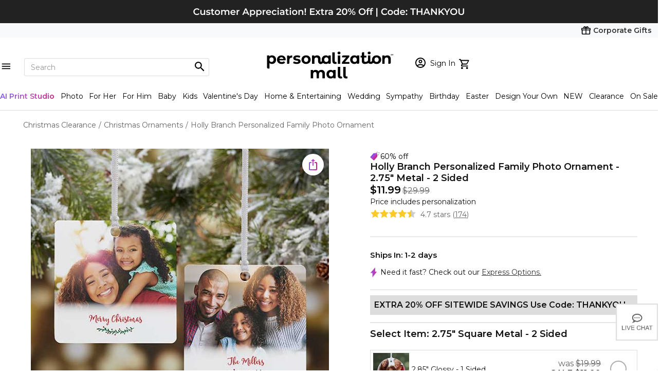

--- FILE ---
content_type: text/html; charset=utf-8
request_url: https://www.personalizationmall.com/Holly-Branch-Personalized-Family-Photo-Ornament-2-Sided-Metal-i100577.item?productid=22058
body_size: 56750
content:




<!DOCTYPE html>
<html lang="en" class="ipad-buffer">
	 <head><title>
	Holly Branch Personalized Family Photo Ornament - 2 Sided Metal
</title><meta property="fb:page_id" content="21857192275" /><meta name="viewport" content="width=device-width" />
		 <!-- PersonalizationMall-Check-Ok -->
<link rel="prefetch" as="font" href="/Content/css/HelveticaCondensed.woff" type="font/woff" crossorigin="anonymous" /><link rel="prefetch" as="font" href="/Content/css/HelveticaCondensedBold.woff" type="font/woff" crossorigin="anonymous" /><link rel="prefetch" as="font" href="https://use.typekit.net/gfr4qno.css" type="font/woff2" crossorigin="anonymous" /><link rel="preconnect" href="https://fonts.googleapis.com" /><link rel="preconnect" href="https://fonts.gstatic.com" crossorigin="" /><link href="https://fonts.googleapis.com/css2?family=Montserrat:wght@300;400;600;700;900&amp;display=swap" rel="stylesheet" />
	<link rel="stylesheet" href="./Content/shared/css/pages/product-categories-page.min.css" />
	<script src="/content/js/jquery-3.5.1.min.js"></script>

							<!-- TrustArc Cookies Consent header start -->
							<script src="//consent.trustarc.com/autoblockasset/core.min.js?domain=1800flowersprodus.com"></script>
							<script src="//consent.trustarc.com/autoblockoptout?domain=1800flowersprodus.com"></script>
							<script async src="//consent.trustarc.com/notice?domain=1800flowersprodus.com&c=teconsent&js=nj&noticeType=bb&gtm=1&cdn=1&irmc=irmlink&text=true&px=2500&oc=1"></script>
							<!-- TrustArc Cookies Consent header end -->
							<link href="/content/css/jquery-ui-1.12.css?v=20260108201448" rel="stylesheet" type="text/css" /><script type="text/javascript" src="/content/js/jquery-3.5.1.min.js?v=20260108201448"></script><script type="text/javascript" src="/content/js/jquery-migrate.3.3.2.min.js?v=20260108201448"></script><script type="text/javascript" src="/content/js/jquery-ui-1.12.min.js?v=20260108201448"></script><script type="text/javascript" src="/content/js/jquery.hoverIntent.minified.js?v=20260108201448"></script><script type="text/javascript" src="/content/js/pmallJsV1.js?v=20260108201448"></script><script type="text/javascript" src="/content/js/headerJsV1.js?v=20260108201448"></script><link href="/content/css/pmall-mainV1.min.css?v=20260108201448" rel="stylesheet" type="text/css" /><script type="text/javascript" src="/content/js/pmall-ea-autocomplete-2.0.0.js?v=20260108201448"></script><link href="/content/css/pmall-ea-autocomplete.min.css?v=20260108201448" rel="stylesheet" type="text/css" /><link href="/content/css/pmall-productV1.min.css?v=20260108201448" rel="stylesheet" type="text/css" /><link href="/content/css/pmallX-Landing.min.css?v=20260108201448" rel="stylesheet" type="text/css" /><link href="/content/css/pmall-store.min.css?v=20260108201448" rel="stylesheet" type="text/css" /><link href="/content/css/lightslider.css?v=20240214115533?v=20260108201448" rel="stylesheet" type="text/css" /><script type="text/javascript" src="/content/js/jquery.color.js?v=20260108201448"></script><script type="text/javascript" src="/content/js/lightslider.js?v=20260108201448"></script><script type="text/javascript" src="/content/js/ajaxLib.js?v=20260108201448"></script><script type="text/javascript" src="/content/js/pmall-productJsV1.js?v=20260108201448"></script><script type="text/javascript" src="/content/js/pmall-coreV1.js?v=20260108201448"></script><link rel="canonical" href="https://www.personalizationmall.com/Holly-Branch-Personalized-Family-Photo-Ornament-2-Sided-Metal-i100577.item?productid=22058"><meta name="keywords" content="Holly Branch Personalized Family Photo Ornament" /><meta name="description" content="Free personalization &amp; fast shipping. Buy personalized family ornaments you can customize with your own photos and text. Add any family photos and text to our delicate holly branch design. " /><link href="https://www.personalizationmall.com/cat_image/165/19827-86463-210805170125.jpg" rel="image_src" /><meta property="og:title" content="Holly Branch Personalized Family Photo Ornament - 2 Sided Metal" />
<meta property="og:type" content="product" />
<meta property="og:url" content="https://www.personalizationmall.com/Holly-Branch-Personalized-Family-Photo-Ornament-2-Sided-Metal-i100577.item?productid=22058" />
<meta property="og:image" content="https://www.personalizationmall.com/cat_image/300/19827-86463-210805170125.jpg" />
<meta property="og:description" content="Free personalization & fast shipping. Buy personalized family ornaments you can customize with your own photos and text. Add any family photos and text to our delicate holly branch design." />
<meta property="og:site_name" content="personalizationmall.com" />
<meta property="og:price:currency" content="USD"/>
<meta property="og:price:amount" content="11.99"/>
<meta property="og:availability" content="instock" />
<script type="application/ld+json">{"@context": "https://schema.org","@type": "Product","aggregateRating": {"@type": "AggregateRating","bestRating": "5","ratingCount": "174","ratingValue": "4.7"},"image": "https://www.personalizationmall.com/cat_image/300/19827-86463-210805170125.jpg","name": "Holly Branch Personalized Family Photo Ornament - 2 Sided Metal","offers": {"@type": "Offer","availability": "https://schema.org/InStock","price": "11.99","priceCurrency": "USD"},"description": "Free personalization & fast shipping. Buy personalized family ornaments you can customize with your own photos and text. Add any family photos and text to our delicate holly branch design."}</script>
				<!-- google rating css start -->
				<script type='text/javascript'>
					$(document).ready(function(){
						if(!document.getElementById('___ratingbadge_0'))
							return;

						setTimeout(function(){document.getElementById('___ratingbadge_0').style.zIndex = '222222';}, 1000);
					});
                </script>
				<!-- google rating css end -->
				</head>
	 <body class="ready">
     <script src="./Content/js/jquery.pmall-plugins.js"></script>
		 
         
		<script>
			dataLayer = [{
				'sessionid': '0',
				'usessionid': 'XXXX-XXXXX-CRAWLER',
				'customerid': '0',
				'adminuserid': '0',
				'segment': '0',
				'segment_ab':'B',
				'cartitems': '0',
				'dealerid': '0',
				'dealercameon': '',
				'loggedin': '0',
				'isbot': '1',
				'emh':'',
				'emh_sha':'',
				'cip' : '3.15.230.222',
				'att_id' : '',
				'att_show' : '0',
				'chaton' : 'True',
				'livechat': 'True',
				'cookieconsentmode' : 'TrustArc',
				'cat_items' : '',
				'orderid':''
			}];
	    </script> 
		 <!-- Google Tag Manager -->
        <noscript>
        <iframe title="GTM" src="//www.googletagmanager.com/ns.html?id=GTM-MXB3TN" height="0" width="0" style="display:none;visibility:hidden"></iframe></noscript>
        <script>(function(w,d,s,l,i){w[l]=w[l]||[];w[l].push({'gtm.start':
        new Date().getTime(),event:'gtm.js'});var f=d.getElementsByTagName(s)[0],
        j=d.createElement(s),dl=l!='dataLayer'?'&l='+l:'';j.async=true;j.src=
        '//www.googletagmanager.com/gtm.js?id='+i+dl;f.parentNode.insertBefore(j,f);})(window,document,'script','dataLayer','GTM-MXB3TN');
        </script>
        <!-- End Google Tag Manager -->
         <script src="//d2wy8f7a9ursnm.cloudfront.net/v6/bugsnag.min.js"></script>
                <script>window.bugsnagClient = bugsnag('feac26267cc1780239a116d59738f9b2')</script>
		 <script async type="text/javascript" src="https://fndmg.personalizationmall.com/pm/load" onError="var fallbackScript = document.createElement('script'); fallbackScript.src='https://cdn.attn.tv/pm/dtag.js'; document.head.appendChild(fallbackScript);"></script>
         
		 
         
         
	
        
		
		<div class='global-tagline global-tagline-2'><div><a href='https://www.personalizationmall.com/'><img src='https://www.personalizationmall.com/aimages/tagline/tagline1-3708-260112092640.png' border=0 alt="Extra 20% Off with Coupon: THANKYOU" border=0 title="Extra 20% Off with Coupon: THANKYOU"></a></div></div>

<!-- corporate gifts link -->
<!-- corporate gifts link -->

<!-- required for lightslider to initialize -->
<link href="content/css/lightslider.css" rel="stylesheet" type="text/css">
<script src="content/js/lightslider.js" language="javascript"></script>
<script src="/content/shared/tsjs/PageNotification.js?v=20260108201448" type="module"></script>
<script src="/content/shared/tsjs/IframeLoadingOverlay.js?v=20260108201448" type="module"></script>

<!-- required for lightslider to initialize -->

<div class="pm-header-full-wrapper primary-header-base corp-nav">
	<div class="nav-wrapper">
		<a href="https://www.personalizationmall.com/Corporate/"><strong>Corporate Gifts</strong></a>
	</div>
</div>
<!-- Header, search, logo, username, cart -->
<div class="pm-header-full-wrapper primary-header-base">
	<ul class="list__flex-header-wrapper">
		<li class="flex1 flex-left">
			<div class="search-row-wrapper primary-nav-base">

				<!-- Hamburger Menu START -->
				<div class="mobile-nav-wrapper">
					<div id="navMenu" class="nav-menu">
						<span id="menuToggle" class="hamburger-icon"></span>
						<div class="navmenu-backdrop"></div>
						<div id="sideMenu" class="side-menu-frame">

							<!-- Constantly visible -->
							<header class="menu-header">
								<ul>
									<li>
										<a href='https://www.personalizationmall.com/afterlogin.aspx' class='link__sign-in notlogin'><span class='sp__icon-login'></span><span class='sp__hello-name'>Sign In<br/><b>MY ACCOUNT</b></span></a>
									</li>
									<li>
										<a href='https://www.personalizationmall.com/Cart.aspx' class='shopping-cart-wrapper gtm-menu-click'><span class='cart-icon'></span></a>
									</li>
								</ul>
								<span class="close-button"></span>
							</header>

							<div id="navParentMenu" class="parent-menu">
								<!-- Carousel -->
								<div class="carousel-wrapper">
									<!-- No other lightslider markup need to be added here -->
									<!-- Insert only <ul> lightslider element here-->
									<ul id="headerNavCarousel" class="lightSlider lsGrab lSSlide" style="width: 1042.08px; height: 108px; padding-bottom: 0%; transform: translate3d(0px, 0px, 0px);">
										<!-- No need for any lightslider classes here -->
										<li class='' style='width: 86.8397px; margin-right: 0px;'><a class='gtm-menu-bubble-level-one' href='https://www.personalizationmall.com/Personalized-Gifts-for-Women-s19.store'><img class='round-image' src='/aimages/navbubble/33469-I_Ivory-Robe.png' alt='For Her' /><span>For Her</span></a></li><li class='' style='width: 86.8397px; margin-right: 0px;'><a class='gtm-menu-bubble-level-one' href='https://www.personalizationmall.com/Personalized-Gifts-for-Men-s20.store'><img class='round-image' src='/aimages/navbubble/20483_For-Him.png' alt='For Him' /><span>For Him</span></a></li><li class='' style='width: 86.8397px; margin-right: 0px;'><a class='gtm-menu-bubble-level-one' href='https://www.personalizationmall.com/Personalized-Baby-Gifts-s1.store'><img class='round-image' src='/aimages/navbubble/33758_For-Baby.png' alt='For Baby' /><span>For Baby</span></a></li><li class='' style='width: 86.8397px; margin-right: 0px;'><a class='gtm-menu-bubble-level-one' href='https://www.personalizationmall.com/Personalized-Gifts-for-Kids-s25.store'><img class='round-image' src='/aimages/navbubble/52694_Top Picks-Water-Bottle.png' alt='For Kids' /><span>For Kids</span></a></li><li class='' style='width: 86.8397px; margin-right: 0px;'><a class='gtm-menu-bubble-level-one' href='https://www.personalizationmall.com/Personalized-Valentines-Day-Gifts-s53.store'><img class='round-image' src='/aimages/navbubble/50323_Top-Picks.png' alt='Valentine's Day' /><span>Valentine's Day</span></a></li><li class='' style='width: 86.8397px; margin-right: 0px;'><a class='gtm-menu-bubble-level-one' href='https://www.personalizationmall.com/Personalized-Wedding-Gifts-s7.store'><img class='round-image' src='/aimages/navbubble/18260_Flutes-Server-Sets_Champagne-Flute.png' alt='Wedding' /><span>Wedding</span></a></li><li class='' style='width: 86.8397px; margin-right: 0px;'><a class='gtm-menu-bubble-level-one' href='https://www.personalizationmall.com/Personalized-Birthday-Gifts-s13.store'><img class='round-image' src='/aimages/navbubble/40815_Repeating-Birthday-Mug.png' alt='Birthday Gifts' /><span>Birthday Gifts</span></a></li><li class='' style='width: 86.8397px; margin-right: 0px;'><a class='gtm-menu-bubble-level-one' href='https://www.personalizationmall.com/Personalized-Easter-Gifts-s29.store'><img class='round-image' src='/aimages/navbubble/30245_Easter-Basket.png' alt='Easter' /><span>Easter</span></a></li><li class='' style='width: 86.8397px; margin-right: 0px;'><a class='gtm-menu-bubble-level-one' href='https://www.personalizationmall.com/Personalized-Kitchenware-Kitchen-Supplies-g17.lp'><img class='round-image' src='/aimages/navbubble/31952_Cutting-Board.png' alt='Kitchenware' /><span>Kitchenware</span></a></li><li class='' style='width: 86.8397px; margin-right: 0px;'><a class='gtm-menu-bubble-level-one' href='https://www.personalizationmall.com/Personalized-Bed-Bath-Gifts-g3.lp'><img class='round-image' src='/aimages/navbubble/25874-I_Bed-Bath.png' alt='Bed & Bath' /><span>Bed & Bath</span></a></li><li class='' style='width: 86.8397px; margin-right: 0px;'><a class='gtm-menu-bubble-level-one' href='https://www.personalizationmall.com/Personalized-Drinkware-Coffee-Mugs-Barware-g10.lp'><img class='round-image' src='/aimages/navbubble/28111_Friends.png' alt='Barware' /><span>Barware</span></a></li><li class='' style='width: 86.8397px; margin-right: 0px;'><a class='gtm-menu-bubble-level-one' href='https://www.personalizationmall.com/Personalized-Kids-Toys-g25.lp'><img class='round-image' src='/aimages/navbubble/31521_Best-Sellers.png' alt='Toys & Games' /><span>Toys & Games</span></a></li>
									</ul>
								</div>

								<!-- Static links -->
								<ul id="navMainMenu">
									<li class='nav-list-link'><a id='occasionsMenuLink' class='menu-overlay gtm-menu-click' data-submenu='occasionsSubMenu'>Occasions<span class='next-chevron'></span></a></li><li class='nav-list-link'><a id='recipientsMenuLink' class='menu-overlay gtm-menu-click' data-submenu='recipientsSubMenu'>Recipients<span class='next-chevron'></span></a></li><li class='nav-list-link'><a id='productsMenuLink' class='menu-overlay gtm-menu-click' data-submenu='productsSubMenu'>Products<span class='next-chevron'></span></a></li><li class='nav-list-link'><a id='brandsMenuLink' class='menu-overlay gtm-menu-click' data-submenu='brandsSubMenu'>Brands & Pop Culture<span class='next-chevron'></span></a></li><li class='nav-list-link'><a class='gtm-menu-click' href='https://www.personalizationmall.com/trending-gifts-s70.store'>Trending</a></li>
<li class='nav-list-link'><a class='gtm-menu-click' href='https://www.personalizationmall.com/Design-Your-Own-T-Shirts-Gifts-s48.store'>Design Your Own</a></li>
<li class='nav-list-link'><a class='gtm-menu-click' href='https://www.personalizationmall.com/Personalized-Gifts-Daily-Deals-z2.store'>Deals</a></li>
<li class='nav-list-link'><a class='gtm-menu-click' href='https://www.personalizationmall.com/New-Personalized-Gifts-s23.store'>What's New</a></li>
<li class='nav-list-link'><a class='gtm-menu-click' href='https://www.personalizationmall.com/Personalized-Gifts-Sale-z6.store'>On Sale Today</a></li>

								</ul>

								<!-- Main Nav view Footer -->
								<div class="footer-wrapper">
									<ul class="footer-links">
										<li>
											<a href="/ContactUs.aspx">FAQs</a>
										</li>
										<li>
											<a href="/orderhistory.aspx">Order Status</a>
										</li>
										<li>
											<a href="/ContactUs.aspx?type=1">Email Us</a>
										</li>
										<li>
											<a href="/ContactUs.aspx?type=2">Call Us</a>
										</li>

									</ul>
								</div>
							</div>

							<!-- SUB MENU START -->
							<div id="occasionsSubMenu" class="submenu-toggle" style="display: none;">

								<a href="javascript:void(0);" class="nav-back-button">
									<span class="prev-chevron"></span>
									Back
								</a>

								<ul class="navmenu-top-occasions">
									<li><a class='gtm-menu-bubble-level-two' href='https://www.personalizationmall.com/Personalized-Valentines-Day-Gifts-s53.store'><img class='round-image' src='/aimages/navbubble/50323_Top-Picks.png' alt='Valentine's Day' /><span>Valentine's Day</span></a></li><li><a class='gtm-menu-bubble-level-two' href='https://www.personalizationmall.com/Personalized-Wedding-Gifts-s7.store'><img class='round-image' src='/aimages/navbubble/18260_Flutes-Server-Sets_Champagne-Flute.png' alt='Wedding' /><span>Wedding</span></a></li><li><a class='gtm-menu-bubble-level-two' href='https://www.personalizationmall.com/Personalized-Birthday-Gifts-s13.store'><img class='round-image' src='/aimages/navbubble/40815_Repeating-Birthday-Mug.png' alt='Birthday Gifts' /><span>Birthday Gifts</span></a></li><li><a class='gtm-menu-bubble-level-two' href='https://www.personalizationmall.com/Personalized-Easter-Gifts-s29.store'><img class='round-image' src='/aimages/navbubble/30245_Easter-Basket.png' alt='Easter' /><span>Easter</span></a></li>

								</ul>
								<div class="nav-submenu">
									<ul><li class='nav-list-link title'>Upcoming Occasions</li><li class='nav-list-link'><a class='gtm-menu-click' href='https://www.personalizationmall.com/Personalized-Valentines-Day-Gifts-s53.store'>Valentine's Day  <b class='font-dark-red'>Up to 30% OFF</b></a></li><li class='nav-list-link'><a class='gtm-menu-click' href='https://www.personalizationmall.com/Lunar-New-Year-Gifts-s49.store'>Lunar New Year</a></li><li class='nav-list-link'><a class='gtm-menu-click' href='https://www.personalizationmall.com/Winter-Personalized-Gifts-s57.store'>Winter</a></li><li class='nav-list-link'><a class='gtm-menu-click' href='https://www.personalizationmall.com/Personalized-St-Patricks-Day-Gifts-s22.store'>St. Patrick's Day</a></li><li class='nav-list-link'><a class='gtm-menu-click' href='https://www.personalizationmall.com/Personalized-Easter-Gifts-s29.store'>Easter</a></li><li class='nav-list-link'><a class='gtm-menu-click' href='https://www.personalizationmall.com/Best-Selling-Personalized-Gifts-s60.store'></a></li></ul><ul><li class='nav-list-link title'>Everyday Occasions</li><li class='nav-list-link'><a class='gtm-menu-click' href='https://www.personalizationmall.com/Personalized-Anniversary-Gifts-s30.store'>Anniversary</a></li><li class='nav-list-link'><a class='gtm-menu-click' href='https://www.personalizationmall.com/Personalized-Baby-Gifts-s1.store'>Baby</a></li><li class='nav-list-link'><a class='gtm-menu-click' href='https://www.personalizationmall.com/Romantic-Personalized-Gifts-s16.store'>Romantic  <b class='font-dark-red'>Up to 30% OFF</b></a></li><li class='nav-list-link'><a class='gtm-menu-click' href='https://www.personalizationmall.com/Personalized-Birthday-Gifts-s13.store'>Birthday</a></li><li class='nav-list-link'><a class='gtm-menu-click' href='https://www.personalizationmall.com/Personalized-Home-Decor-s15.store'>Entertaining & Home</a></li><li class='nav-list-link'><a class='gtm-menu-click' href='https://www.personalizationmall.com/Just-Because-Gifts-s65.store'>Just Because</a></li><li class='nav-list-link'><a class='gtm-menu-click' href='https://www.personalizationmall.com/Personalized-Religious-Gifts-s58.store'>Religious</a></li><li class='nav-list-link'><a class='gtm-menu-click' href='https://www.personalizationmall.com/Personalized-Party-Supplies-s40.store'>Party</a></li><li class='nav-list-link'><a class='gtm-menu-click' href='https://www.personalizationmall.com/Personalized-Retirement-Gifts-d1027.dept'>Retirement </a></li><li class='nav-list-link'><a class='gtm-menu-click' href='https://www.personalizationmall.com/Personalized-Memorial-Gifts-s32.store'>Sympathy</a></li><li class='nav-list-link'><a class='gtm-menu-click' href='https://www.personalizationmall.com/Personalized-Wedding-Gifts-s7.store'>Wedding</a></li><li class='nav-list-link'><a class='gtm-menu-click' href='https://www.personalizationmall.com/Personalized-Corporate-Gifts-and-Promotional-Products-s12.store'>Corporate & Group Events</a></li></ul><ul><li class='nav-list-link title'>Seasonal Occasions</li><li class='nav-list-link'><a class='gtm-menu-click' href='https://www.personalizationmall.com/Spring-Personalized-Gifts-s59.store'>Spring</a></li><li class='nav-list-link'><a class='gtm-menu-click' href='https://www.personalizationmall.com/Passover-Gifts-d2398.dept'>Passover</a></li><li class='nav-list-link'><a class='gtm-menu-click' href='https://www.personalizationmall.com/Personalized-First-Communion-Gifts-s36.store'>First Communion</a></li><li class='nav-list-link'><a class='gtm-menu-click' href='https://www.personalizationmall.com/Personalized-Mothers-Day-Gifts-s51.store'>Mother's Day</a></li><li class='nav-list-link'><a class='gtm-menu-click' href='https://www.personalizationmall.com/Personalized-Teacher-Gifts-s17.store'>Teacher Appreciation Week</a></li><li class='nav-list-link'><a class='gtm-menu-click' href='https://www.personalizationmall.com/Personalized-Graduation-Gifts-s14.store'>Graduation</a></li></ul>
								</div>
								<div class="shopall-link">
									<a class="gtm-menu-click" href="/Personalized-Gifts-Occasion-Categories-z5.store">Shop All Occasions</a>
									<span class="next-chevron"></span>
								</div>

							</div>

							<div id="recipientsSubMenu" class="submenu-toggle" style="display: none">
							
								<ul>
									<a href="javascript:void(0);" class="nav-back-button">
										<span class="prev-chevron"></span>
										Back
									</a>
								</ul>
								<ul class="navmenu-top-occasions">
										<li><a class='gtm-menu-bubble-level-two' href='https://www.personalizationmall.com/Personalized-Gifts-for-Women-s19.store'><img class='round-image' src='/aimages/navbubble/33469-I_Ivory-Robe.png' alt='For Her' /><span>For Her</span></a></li><li><a class='gtm-menu-bubble-level-two' href='https://www.personalizationmall.com/Personalized-Gifts-for-Men-s20.store'><img class='round-image' src='/aimages/navbubble/20483_For-Him.png' alt='For Him' /><span>For Him</span></a></li><li><a class='gtm-menu-bubble-level-two' href='https://www.personalizationmall.com/Personalized-Baby-Gifts-s1.store'><img class='round-image' src='/aimages/navbubble/33758_For-Baby.png' alt='For Baby' /><span>For Baby</span></a></li><li><a class='gtm-menu-bubble-level-two' href='https://www.personalizationmall.com/Personalized-Gifts-for-Kids-s25.store'><img class='round-image' src='/aimages/navbubble/52694_Top Picks-Water-Bottle.png' alt='For Kids' /><span>For Kids</span></a></li>
								</ul>

								<div class="nav-submenu">
									<ul>
										<li class='nav-list-link'><a class='gtm-menu-click' href='https://www.personalizationmall.com/Personalized-Baby-Gifts-s1.store'>Baby</a></li><li class='nav-list-link'><a class='gtm-menu-click' href='https://www.personalizationmall.com/Personalized-Gifts-for-Kids-s25.store'>Kids</a></li><li class='nav-list-link'><a class='gtm-menu-click' href='https://www.personalizationmall.com/Personalized-Gifts-for-Women-s19.store'>For Her</a></li><li class='nav-list-link'><a class='gtm-menu-click' href='https://www.personalizationmall.com/Personalized-Gifts-for-Men-s20.store'>For Him</a></li><li class='nav-list-link'><a class='gtm-menu-click' href='https://www.personalizationmall.com/Personalized-Gifts-for-Friends-s73.store'>Friend Gifts</a></li><li class='nav-list-link'><a class='gtm-menu-click' href='https://www.personalizationmall.com/Personalized-Gifts-For-Grandparents-s50.store'>Grandparents</a></li><li class='nav-list-link'><a class='gtm-menu-click' href='https://www.personalizationmall.com/Personalized-Teacher-Gifts-s17.store'>Teacher Gifts</a></li><li class='nav-list-link'><a class='gtm-menu-click' href='https://www.personalizationmall.com/Personalized-Pet-Gifts-s21.store'>Pets & Pet Lovers</a></li><li class='nav-list-link'><a class='gtm-menu-click' href='https://www.personalizationmall.com/Personalized-Sports-Gifts-s28.store'>Sports Fan</a></li><li class='nav-list-link'><a class='gtm-menu-click' href='https://www.personalizationmall.com/Gifts-For-Professionals-s56.store'>Professionals</a></li><li class='nav-list-link'><a class='gtm-menu-click' href='https://www.personalizationmall.com/Personalized-Business-Gifts-s3.store'>Office Coworkers</a></li>
									</ul>
									<div class="shopall-link">
										<a class='gtm-menu-click' href='https://www.personalizationmall.com/Personalized-Gifts-Recipient-Categories-z4.store'>Shop All Recipients</a><span class='next-chevron'></span>
									</div>

								</div>

							</div>

							<div id="productsSubMenu" class="submenu-toggle" style="display: none">
								<ul>
									<a href="javascript:void(0);" class="nav-back-button">
										<span class="prev-chevron"></span>
										Back
									</a>
								</ul>
								<ul class="navmenu-top-occasions">
									<li><a class='gtm-menu-bubble-level-two' href='https://www.personalizationmall.com/Personalized-Kitchenware-Kitchen-Supplies-g17.lp'><img class='round-image' src='/aimages/navbubble/31952_Cutting-Board.png' alt='Kitchenware' /><span>Kitchenware</span></a></li><li><a class='gtm-menu-bubble-level-two' href='https://www.personalizationmall.com/Personalized-Bed-Bath-Gifts-g3.lp'><img class='round-image' src='/aimages/navbubble/25874-I_Bed-Bath.png' alt='Bed & Bath' /><span>Bed & Bath</span></a></li><li><a class='gtm-menu-bubble-level-two' href='https://www.personalizationmall.com/Personalized-Drinkware-Coffee-Mugs-Barware-g10.lp'><img class='round-image' src='/aimages/navbubble/28111_Friends.png' alt='Barware' /><span>Barware</span></a></li><li><a class='gtm-menu-bubble-level-two' href='https://www.personalizationmall.com/Personalized-Kids-Toys-g25.lp'><img class='round-image' src='/aimages/navbubble/31521_Best-Sellers.png' alt='Toys & Games' /><span>Toys & Games</span></a></li>
								</ul>
								<div class="nav-submenu">
									<ul>
										<li class='nav-list-link'><a class='gtm-menu-click' href='https://www.personalizationmall.com/Personalized-Drinkware-Coffee-Mugs-Barware-g10.lp'>Bar & Wine</a></li><li class='nav-list-link'><a class='gtm-menu-click' href='https://www.personalizationmall.com/Personalized-Bed-Bath-Gifts-g3.lp'>Bed & Bath</a></li><li class='nav-list-link'><a class='gtm-menu-click' href='https://www.personalizationmall.com/Personalized-Stationery-s6.store'>Cards & Stationery</a></li><li class='nav-list-link'><a class='gtm-menu-click' href='https://www.personalizationmall.com/Personalized-Stationery-s6.store'>Christmas Cards </a></li><li class='nav-list-link'><a class='gtm-menu-click' href='https://www.personalizationmall.com/Personalized-Christmas-Gifts-s9.store'>Christmas Gifts</a></li><li class='nav-list-link'><a class='gtm-menu-click' href='https://www.personalizationmall.com/Personalized-Clothing-Accessories-g8.lp'>Clothing & Accessories</a></li><li class='nav-list-link'><a class='gtm-menu-click' href='https://www.personalizationmall.com/Personalized-Glassware-Drinkware-g30.lp'>Drinkware</a></li><li class='nav-list-link'><a class='gtm-menu-click' href='https://www.personalizationmall.com/Engraved-Gifts-s61.store'>Engraved Gifts</a></li><li class='nav-list-link'><a class='gtm-menu-click' href='https://www.personalizationmall.com/Personalized-Picture-Frames-Photo-Albums-g12.lp'>Frames & Albums</a></li><li class='nav-list-link'><a class='gtm-menu-click' href='https://www.personalizationmall.com/Personalized-Gift-Sets-s75.store'>Gift Sets</a></li><li class='nav-list-link'><a class='gtm-menu-click' href='https://www.personalizationmall.com/Personalized-Greeting-Cards-s39.store'>Greeting Cards</a></li><li class='nav-list-link'><a class='gtm-menu-click' href='https://www.personalizationmall.com/Personalized-Home-Decor-s15.store'>Home Décor</a></li><li class='nav-list-link'><a class='gtm-menu-click' href='https://www.personalizationmall.com/Personalized-Jewelry-Gifts-g15.lp'>Jewelry</a></li><li class='nav-list-link'><a class='gtm-menu-click' href='https://www.personalizationmall.com/Personalized-Keepsake-Gifts-g16.lp'>Keepsakes</a></li><li class='nav-list-link'><a class='gtm-menu-click' href='https://www.personalizationmall.com/Personalized-Kitchenware-Kitchen-Supplies-g17.lp'>Kitchenware</a></li><li class='nav-list-link'><a class='gtm-menu-click' href='https://www.personalizationmall.com/Monogrammed-Gifts-s62.store'>Monogram Shop</a></li><li class='nav-list-link'><a class='gtm-menu-click' href='https://www.personalizationmall.com/Personalized-Business-Gifts-s3.store'>Office</a></li><li class='nav-list-link'><a class='gtm-menu-click' href='https://www.personalizationmall.com/Licensed-Brand-Gifts-s33.store'>Officially Licensed Brands</a></li><li class='nav-list-link'><a class='gtm-menu-click' href='https://www.personalizationmall.com/Personalized-Garden-Outdoor-Gifts-g19.lp'>Outdoor & Garden</a></li><li class='nav-list-link'><a class='gtm-menu-click' href='https://www.personalizationmall.com/Personalized-Party-Supplies-s40.store'>Party</a></li><li class='nav-list-link'><a class='gtm-menu-click' href='https://www.personalizationmall.com/Personalized-Pet-Gifts-s21.store'>Pet</a></li><li class='nav-list-link'><a class='gtm-menu-click' href='https://www.personalizationmall.com/Personalized-Photo-Gifts-s34.store'>Photo Gifts</a></li><li class='nav-list-link'><a class='gtm-menu-click' href='https://www.personalizationmall.com/Personalized-Religious-Gifts-s58.store'>Religious Gifts</a></li><li class='nav-list-link'><a class='gtm-menu-click' href='https://www.personalizationmall.com/Back-to-School-Supplies-s55.store'>School</a></li><li class='nav-list-link'><a class='gtm-menu-click' href='https://www.personalizationmall.com/Personalized-Sports-Gifts-s28.store'>Sports</a></li><li class='nav-list-link'><a class='gtm-menu-click' href='https://www.personalizationmall.com/Personalized-Kids-Toys-g25.lp'>Toys & Games</a></li><li class='nav-list-link'><a class='gtm-menu-click' href='https://www.personalizationmall.com/Personalized-Travel-Gifts-g11.lp'>Travel Gifts & Accessories</a></li><li class='nav-list-link'><a class='gtm-menu-click' href='https://www.personalizationmall.com/Personalized-Canvas-Prints-Wall-Art-g4.lp'>Wall Art</a></li><li class='nav-list-link'><a class='gtm-menu-click' href='/Corporate/CorpDefault.aspx'>Corporate Gifts</a></li><li class='nav-list-link'><a class='gtm-menu-click' href='https://www.personalizationmall.com/Design-Your-Own-T-Shirts-Gifts-s48.store'>Design Your Own</a></li><li class='nav-list-link'><a class='gtm-menu-click' href='/Personalized-Gifts-Sale-z6.store'><b class='font-dark-red'>SALE</b></a></li>
										</ul>

									<div class="shopall-link">
										<a class='gtm-menu-click' href='https://www.personalizationmall.com/Personalized-Gifts-Product-Categories-z3.store'>Shop All Products</a>
										<span class="next-chevron"></span>
									</div>

								</div>
							</div>

							<div id="brandsSubMenu" class="submenu-toggle" style="display: none">
								<ul>
									<a href="javascript:void(0);" class="nav-back-button">
										<span class="prev-chevron"></span>
										Back
									</a>
								</ul>
								<div class="nav-submenu">
									<ul>
										<li class='nav-list-link title'><h3>Characters</h3><span><a href='/Brands.aspx'>Shop All</a></span></li><li class='nav-list-link'><a href='https://www.personalizationmall.com/Stars-Stripes-b121.lp' class='link-characters'><img src='https://www.personalizationmall.com/aimages/brandGroups/pbg-121-260115142933.jpg' alt='Stars & Stripes' width='58' height='auto' />Stars & Stripes</a></li><li class='nav-list-link'><a href='https://www.personalizationmall.com/philoSophies-b40.lp' class='link-characters'><img src='https://www.personalizationmall.com/aimages/brandGroups/pbg-40-191002151142.jpg' alt='philoSophie's®' width='58' height='auto' />philoSophie's®</a></li><li class='nav-list-link'><a href='https://www.personalizationmall.com/Precious-Moments-b31.lp' class='link-characters'><img src='https://www.personalizationmall.com/aimages/brandGroups/pbg-31-191030155630.jpg' alt='Precious Moments' width='58' height='auto' />Precious Moments</a></li><li class='nav-list-link'><a href='https://www.personalizationmall.com/Toys-R-Us-Gifts-b98.lp' class='link-characters'><img src='https://www.personalizationmall.com/aimages/brandGroups/pbg-98-240927085609.jpg' alt='Toys R Us' width='58' height='auto' />Toys R Us</a></li>
									</ul>
									<ul>
										<ul><li class='nav-list-link title'><h3>Brands</h3><span><a href='/Brands.aspx'>Shop All</a></span></li><li class='nav-list-link'><a href='https://www.personalizationmall.com/Callaway-b12.lp' class='link-characters'><img src='https://www.personalizationmall.com/cat_image/225/17321-38846-160411110015.jpg' alt='Callaway' width='58' height='auto' />Callaway</a></li><li class='nav-list-link'><a href='https://www.personalizationmall.com/Carhartt-b13.lp' class='link-characters'><img src='https://www.personalizationmall.com/cat_image/225/20483-45726-221207101204.jpg' alt='Carhartt' width='58' height='auto' />Carhartt</a></li><li class='nav-list-link'><a href='https://www.personalizationmall.com/Vera-Bradley-Gifts-b101.lp' class='link-characters'><img src='https://www.personalizationmall.com/cat_image/225/52050-142250-241017165201.jpg' alt='Vera Bradley' width='58' height='auto' />Vera Bradley</a></li><li class='nav-list-link'><a href='https://www.personalizationmall.com/Reduce-b116.lp' class='link-characters'><img src='https://www.personalizationmall.com/cat_image/225/52694-149169-250123130523.jpg' alt='Reduce' width='58' height='auto' />Reduce</a></li><li class='nav-list-link'><a href='https://www.personalizationmall.com/Melissa-Doug-b22.lp' class='link-characters'><img src='https://www.personalizationmall.com/cat_image/225/25060-64072-190822092729.jpg' alt='Melissa & Doug' width='58' height='auto' />Melissa & Doug</a></li><li class='nav-list-link'><a href='https://www.personalizationmall.com/Lenox-b19.lp' class='link-characters'><img src='https://www.personalizationmall.com/cat_image/225/47200-125466-250805120237.jpg' alt='Lenox' width='58' height='auto' />Lenox</a></li><li class='nav-list-link'><a href='https://www.personalizationmall.com/Luigi-Bormioli-b20.lp' class='link-characters'><img src='https://www.personalizationmall.com/cat_image/225/44299-118238-230817123753.jpg' alt='Luigi Bormioli' width='58' height='auto' />Luigi Bormioli</a></li><li class='nav-list-link'><a href='https://www.personalizationmall.com/Things-Remembered-b74.lp' class='link-characters'><img src='https://www.personalizationmall.com/cat_image/225/45403-119509-250929161544.jpg' alt='Things Remembered' width='58' height='auto' />Things Remembered</a></li>
									</ul>
									<ul>
										<li class='nav-list-link title'><h3>Sports</h3></li><li class='nav-list-link'><a href='https://www.personalizationmall.com/NFL-b26.lp' class='link-characters'><img src='https://www.personalizationmall.com/aimages/brandGroups/pbg-26-240531141527.jpg' alt='NFL' width='58' height='auto' />NFL</a></li><li class='nav-list-link'><a href='https://www.personalizationmall.com/NCAA-b71.lp' class='link-characters'><img src='https://www.personalizationmall.com/aimages/brandGroups/pbg-71-240531141347.jpg' alt='NCAA Gifts' width='58' height='auto' />NCAA Gifts</a></li><li class='nav-list-link'><a href='https://www.personalizationmall.com/MLB-Baseball-Gifts-b23.lp' class='link-characters'><img src='https://www.personalizationmall.com/aimages/brandGroups/pbg-23-240531141613.jpg' alt='MLB' width='58' height='auto' />MLB</a></li>
									</ul>
								</div>
							</div>
						</div>
					</div>

				</div>
				<!-- Hamburger Menu End -->
				<!-- search markup generated from pmall-ea-autocomplete js -->

				<form action="search.aspx" name="searchForm" onsubmit="return validateSearch();">
					<input type="hidden" name="sf" value="1" aria-hidden="true">
					<input id="searchBox" name="searchString" autocomplete="off" type="search" class="inp__header-search search-input ui-autocomplete-input" placeholder="Search" aria-label="Search" spellcheck="false">

					<div class="btn__header-submit">
						<input type="image" id="inp__search-magnifier-img" alt="magnifying glass icon" src="images/pixel.gif" width="36" height="34" class="search-icon" aria-label="Magnifying icon">
					</div>
				</form>
			</div>
		</li>
		<li class="flex1 flex-center">
			<a href="/" class="link__pmall-logo">
				<img src="/Images/pm/pmall-logo.svg" alt="personalizationmall logo" title="personalizationmall logo" width="260" height="auto">
			</a>
		</li>
		<li class="flex1 flex-right">
			<div class="row__full-wrapper paddingleft6">
				<ul class="list__flex-row-items">
					

					<!-- Menu when user is signed in-->
					<li class="add-right-pike action-dropmenu dropmenu-myaccount">
						<a href='https://www.personalizationmall.com/afterlogin.aspx' class='link__signin-my-account'><span class='sp__myaccount-signin'></span><span class='sp-inner-hello'>Sign In</span></a>

						<div class="pm-action-dropmenu">
							 <ul><li class='div-link' ><a href='https://www.personalizationmall.com/Register.aspx'>Sign In</a></li><li class='div-link' ><a href='https://www.personalizationmall.com/CreateProfile.aspx'>New Customer? Start here</a></li><li class='div-link' ><a href='https://www.personalizationmall.com/OrderHistory.aspx'>Order Status</a></li></ul>
						</div>
					</li>

					<li class="action-dropmenu">
						<a href='https://www.personalizationmall.com/Cart.aspx' class='link__items-in-cart'><span class='sp__icon-cart'></span></a>
						<div class="pm-action-dropmenu wide300">

							<div class="pm-menu-cart-content">
								<img src="images/wait.gif" alt="loading animation">Loading cart contents...
                               
							</div>
							<div class="buttons "><a href="/Cart.aspx" class="primary-btn-base primary-black black-inverse width110px primary-short d-inline-block">View Cart</a> <a href="/Checkout.aspx" class="primary-btn-base primary-black width110px primary-short d-inline-block begin-checkout">Checkout</a></div>

						</div>
					</li>
				</ul>
			</div>
			<div class="row__flex-wrapper">
			</div>

		</li>
	</ul>
</div>

<!-- Main Nav Menu -->
<div class="nav__wrapper">
		<nav class="primary-nav-base" style="position: relative; top: -15px;">
			<ul class="nav-list">
					<li class='nav-item hoverMenuItem'><a href='https://www.personalizationmall.com/Custom-AI-Design-Gifts-s82.store' class='gtm-menu-quick-links'><b>AI Print Studio</b></a></li><li class='nav-item hoverMenuItem'><a href='https://www.personalizationmall.com/Personalized-Photo-Gifts-s34.store' class='gtm-menu-quick-links'>Photo</a><style>
  #pm_tab_fathersday.pm-tab-item:hover .pm-tab-content {
    min-height: 450px !important;
  }
  #fathersday-content .inner-tab-content .menu-title {
    display: none;
  }
  .father-footer.menu-footer {
    display: none;
  }
  .dropdown-inner-content {
    display: grid;
    grid-template-columns: repeat(auto-fit, minmax(150px, auto));
    padding: 2rem;
    min-height: 470px;
    gap: 15px;
  }
  .dropdown-inner-content ul.category-list {
    list-style: none;
    padding-left: 0;
    text-align: left;
    margin-top: 0;
  }
  .dropdown-inner-content ul.category-list li.category-list-item .col-header {
    font-size: 16px;
    margin: 0;
    line-height: 1;
  }
  .dropdown-inner-content ul.category-list li.category-list-item {
    line-height: 1;
    margin-bottom: 20px;
  }
  .dropdown-inner-content ul.category-list li.category-list-item a {
    font-size: 14px;
    text-decoration: none;
    color: #000;
  }
  .dropdown-inner-content .photo-col a {
    text-decoration: none;
  }
  .dropdown-inner-content .photo-col .category-col-card img {
    width: 100%;
  }
  .dropdown-inner-content .photo-col .category-col-card p {
    background: #000;
    color: #fff;
    height: 50px;
    font-size: 19px;
    font-weight: 600;
    transform: translateY(-13px);
    margin: 0;
    display: flex;
    align-items: center;
    justify-content: center;
    filter: drop-shadow(0px 4px 4px rgba(0, 0, 0, 0.25));
    border-radius: 0 0 5px 5px;
  }
  .dropdown-inner-content .photo-col .category-col-card p::after {
    content: "";
    display: block;
    background-image: url(/images/pm/PhotoStudioArrow.svg);
    background-size: contain;
    background-repeat: no-repeat;
    width: 10px;
    height: 15px;
    margin-left: 10px;
  }
</style>
<div class="dropdown-content" data-dropdown="content1">
  <div class="dropdown-inner-content">
    <div class="category-col">
      <ul class="category-list">
        <li class="category-list-item">
          <p class="col-header"><strong>Photo Memories</strong></p>
        </li>
        <li class="category-list-item">
          <a class="gtm-menu-click" href="/Photo-Books-s77.store">Photo Books</a>
        </li>
        <li class="category-list-item">
          <a class="gtm-menu-click" href="/Custom-Small-Photo-Print-p59256.prod">Prints</a>
        </li>
        <li class="category-list-item">
          <a class="gtm-menu-click" href="/Photo-Office-Gifts-d2118.dept">Desk Accessories</a>
        </li>
        <li class="category-list-item">
          <a class="gtm-menu-click" href="/Photo-Wall-Decor-d2127.dept">Wall Art</a>
        </li>
        <li class="category-list-item">
          <a class="gtm-menu-click" href="/Personalized-Picture-Frames-d1204.dept">Frames</a>
        </li>
        <li class="category-list-item">
          <a class="gtm-menu-click" href="/Photo-Shelf-Decor-d2128.dept">Shelf Décor</a>
        </li>
      </ul>
    </div>
    <div class="category-col photo-col">
      <ul class="category-list">
        <li class="category-list-item">
          <p class="col-header"><strong>Unique Photo Gifts</strong></p>
        </li>
        <li class="category-list-item">
          <a class="gtm-menu-click" href="/Personalized-Photo-Blankets-Pillows-d1201.dept"
            >Blankets & Pillows</a
          >
        </li>
        <li class="category-list-item">
          <a class="gtm-menu-click" href="/Photo-Socks-a2773.lp">Socks & Apparel</a>
        </li>
        <li class="category-list-item">
          <a class="gtm-menu-click" href="/Photo-Puzzles-a2781.lp">Puzzles & Games</a>
        </li>
        <li class="category-list-item">
          <a class="gtm-menu-click" href="/Photo-Drinkware-d2115.dept">Drinkware</a>
        </li>
        <li class="category-list-item">
          <a class="gtm-menu-click" href="/Wall-Calendars-d2829.dept">Calendars</a>
        </li>
        <li class="category-list-item">
          <a class="gtm-menu-click" href="/Photo-Candles-d2147.dept">Candles</a>
        </li>
      </ul>
    </div>
    <div class="category-col photo-col">
      <ul class="category-list">
        <li class="category-list-item">
          <p class="col-header"><strong>Party & Finishing Touches</strong></p>
        </li>
        <li class="category-list-item">
          <a class="gtm-menu-click" href="/Photo-Party-Supplies-d2137.dept">Party</a>
        </li>
        <li class="category-list-item">
          <a class="gtm-menu-click" href="/Photo-Wrapping-Paper-d2134.dept">Wrapping Paper</a>
        </li>
        <li class="category-list-item">
          <a class="gtm-menu-click" href="/Photo-Greeting-Cards-d2132.dept">Greeting Cards</a>
        </li>
      </ul>
    </div>
    <div class="category-col photo-col">
      <a class="gtm-menu-click" href="/Photo-Books-s77.store">
        <div class="category-col-card">
          <img
            src="https://www.personalizationmall.com/aimages/SEO/menu-featured-photo-gifts-photo-books_250710165705.jpg"
            alt="Photo Books"
            title="Photo Books"
          />
          <p>Photo Books</p>
        </div>
      </a>
    </div>
    <div class="category-col photo-col">
      <a class="gtm-menu-click" href="/Personalized-Photo-Blankets-Pillows-d1201.dept">
        <div class="category-col-card">
          <img
            src="https://www.personalizationmall.com/aimages/SEO/menu-featured-photo-gifts-blankets_250710165646.jpg"
            alt="Blankets & Pillows"
            title="Blankets & Pillows"
          />
          <p>Blankets & Pillows</p>
        </div>
      </a>
    </div>
  </div>
</div>
</li><li class='nav-item hoverMenuItem'><a href='https://www.personalizationmall.com/Personalized-Gifts-for-Women-s19.store' class='gtm-menu-quick-links'>For Her</a><style>
  #pm_tab_fathersday.pm-tab-item:hover .pm-tab-content {
    min-height: 450px !important;
  }
  #fathersday-content .inner-tab-content .menu-title {
    display: none;
  }
  .father-footer.menu-footer {
    display: none;
  }
  .dropdown-inner-content {
    display: grid;
    grid-template-columns: repeat(auto-fit, minmax(150px, auto));
    padding: 2rem;
    min-height: 470px;
    gap: 15px;
  }
  .dropdown-inner-content ul.category-list {
    list-style: none;
    padding-left: 0;
    text-align: left;
    margin-top: 0;
  }
  .dropdown-inner-content ul.category-list li.category-list-item .col-header {
    font-size: 16px;
    margin: 0;
    line-height: 1;
  }
  .dropdown-inner-content ul.category-list li.category-list-item {
    line-height: 1;
    margin-bottom: 20px;
  }
  .dropdown-inner-content ul.category-list li.category-list-item a {
    font-size: 14px;
    text-decoration: none;
    color: #000;
  }
  .dropdown-inner-content .photo-col a {
    text-decoration: none;
  }
  .dropdown-inner-content .photo-col .category-col-card img {
    width: 100%;
  }
  .dropdown-inner-content .photo-col .category-col-card p {
    background: #000;
    color: #fff;
    height: 50px;
    font-size: 19px;
    font-weight: 600;
    transform: translateY(-13px);
    margin: 0;
    display: flex;
    align-items: center;
    justify-content: center;
    filter: drop-shadow(0px 4px 4px rgba(0, 0, 0, 0.25));
    border-radius: 0 0 5px 5px;
  }
  .dropdown-inner-content .photo-col .category-col-card p::after {
    content: "";
    display: block;
    background-image: url(/images/pm/PhotoStudioArrow.svg);
    background-size: contain;
    background-repeat: no-repeat;
    width: 10px;
    height: 15px;
    margin-left: 10px;
  }
</style>
<div class="dropdown-content" data-dropdown="content1">
  <div class="dropdown-inner-content">
    <div class="category-col">
      <ul class="category-list">
        <li class="category-list-item">
          <p class="col-header"><strong>By Category</strong></p>
        </li>
        <li class="category-list-item">
          <a class="gtm-menu-click" href="/Best-Selling-Gifts-for-Women-d1226.dept">Top Picks</a>
        </li>
        <li class="category-list-item">
          <a class="gtm-menu-click" href="/Personalized-Womens-Clothing-d1032.dept">Apparel</a>
        </li>
        <li class="category-list-item">
          <a class="gtm-menu-click" href="/Personalized-Purses-Tote-Bags-for-Her-d1403.dept"
            >Bags & Totes</a
          >
        </li>
        <li class="category-list-item">
          <a class="gtm-menu-click" href="/Personalized-Blankets-for-Women-d1033.dept"
            >Blankets & Pillows</a
          >
        </li>
        <li class="category-list-item">
          <a class="gtm-menu-click" href="/Drinkware-for-Her-d2801.dept">Drinkware</a>
        </li>
        <li class="category-list-item">
          <a class="gtm-menu-click" href="/Personalized-Jewelry-for-Women-d1316.dept">Jewelry</a>
        </li>
        <li class="category-list-item">
          <a class="gtm-menu-click" href="/Personalized-Kitchen-Gifts-Tools-for-Her-d1400.dept"
            >Kitchenware</a
          >
        </li>
        <li class="category-list-item">
          <a class="gtm-menu-click" href="/Monogrammed-Gifts-For-Her-d1955.dept">Monogram Gifts</a>
        </li>
        <li class="category-list-item">
          <a class="gtm-menu-click" href="/Ladies-Coffee-Mugs-Water-Bottles-d1252.dept">Mugs</a>
        </li>
        <li class="category-list-item">
          <a class="gtm-menu-click" href="/Personalized-Keepsake-Gifts-for-Women-d1207.dept"
            >Unique Gifts</a
          >
        </li>
      </ul>
    </div>
    <div class="category-col photo-col">
      <ul class="category-list">
        <li class="category-list-item">
          <p class="col-header"><strong>By Recipient</strong></p>
        </li>
        <li class="category-list-item">
          <a class="gtm-menu-click" href="/Gifts-For-Wife-d2053.dept">Wife</a>
        </li>
        <li class="category-list-item">
          <a class="gtm-menu-click" href="/Gifts-For-Mom-d1978.dept">Mom</a>
        </li>
        <li class="category-list-item">
          <a class="gtm-menu-click" href="/Daughter-Gifts-d2218.dept">Daughter</a>
        </li>
        <li class="category-list-item">
          <a class="gtm-menu-click" href="/Sister-Gifts-d2204.dept">Sister</a>
        </li>
        <li class="category-list-item">
          <a
            class="gtm-menu-click"
            href="/Personalized-Gifts-for-Grandma-Grandmother-Gifts-d1450.dept"
            >Grandma</a
          >
        </li>
        <li class="category-list-item">
          <a class="gtm-menu-click" href="/Friend-Gifts-For-Her-d2606.dept">Friend</a>
        </li>
        <li class="category-list-item">
          <a class="gtm-menu-click" href="/Gifts-For-Teenage-Girls-d2034.dept">Teenager</a>
        </li>
      </ul>
    </div>
    <div class="category-col photo-col">
      <ul class="category-list">
        <li class="category-list-item">
          <p class="col-header"><strong>By Interest</strong></p>
        </li>
        <li class="category-list-item">
          <a class="gtm-menu-click" href="/Garden-Gifts-Outdoor-Gifts-for-Women-d1551.dept"
            >Outdoor & Garden</a
          >
        </li>
        <li class="category-list-item">
          <a class="gtm-menu-click" href="/Ladies-Personalized-Bed-Bath-Gifts-d1421.dept"
            >Spa & Wellness</a
          >
        </li>
        <li class="category-list-item">
          <a class="gtm-menu-click" href="/Personalized-Stationery-Gifts-for-Women-d1036.dept"
            >Stationery & More</a
          >
        </li>
      </ul>
    </div>
    <div class="category-col photo-col">
      <a class="gtm-menu-click" href="/Personalized-Jewelry-for-Women-d1316.dept">
        <div class="category-col-card">
          <img
            src="https://www.personalizationmall.com/aimages/SEO/for-her-jewelry_260102153935.jpg"
            alt="Jewelry"
            title="Jewelry"
          />
          <p>Jewelry</p>
        </div>
      </a>
    </div>
    <div class="category-col photo-col">
      <a class="gtm-menu-click" href="/Personalized-Purses-Tote-Bags-for-Her-d1403.dept">
        <div class="category-col-card">
          <img
            src="https://www.personalizationmall.com/aimages/SEO/bags-and-totes-for-her_260102153917.jpg"
            alt="Bags & Totes"
            title="Bags & Totes"
          />
          <p>Bags & Totes</p>
        </div>
      </a>
    </div>
  </div>
</div>
</li><li class='nav-item hoverMenuItem'><a href='https://www.personalizationmall.com/Personalized-Gifts-for-Men-s20.store' class='gtm-menu-quick-links'>For Him</a><style>
  #pm_tab_fathersday.pm-tab-item:hover .pm-tab-content {
    min-height: 450px !important;
  }
  #fathersday-content .inner-tab-content .menu-title {
    display: none;
  }
  .father-footer.menu-footer {
    display: none;
  }
  .dropdown-inner-content {
    display: grid;
    grid-template-columns: repeat(auto-fit, minmax(150px, auto));
    padding: 2rem;
    min-height: 470px;
    gap: 15px;
  }
  .dropdown-inner-content ul.category-list {
    list-style: none;
    padding-left: 0;
    text-align: left;
    margin-top: 0;
  }
  .dropdown-inner-content ul.category-list li.category-list-item .col-header {
    font-size: 16px;
    margin: 0;
    line-height: 1;
  }
  .dropdown-inner-content ul.category-list li.category-list-item {
    line-height: 1;
    margin-bottom: 20px;
  }
  .dropdown-inner-content ul.category-list li.category-list-item a {
    font-size: 14px;
    text-decoration: none;
    color: #000;
  }
  .dropdown-inner-content .photo-col a {
    text-decoration: none;
  }
  .dropdown-inner-content .photo-col .category-col-card img {
    width: 100%;
  }
  .dropdown-inner-content .photo-col .category-col-card p {
    background: #000;
    color: #fff;
    height: 50px;
    font-size: 19px;
    font-weight: 600;
    transform: translateY(-13px);
    margin: 0;
    display: flex;
    align-items: center;
    justify-content: center;
    filter: drop-shadow(0px 4px 4px rgba(0, 0, 0, 0.25));
    border-radius: 0 0 5px 5px;
  }
  .dropdown-inner-content .photo-col .category-col-card p::after {
    content: "";
    display: block;
    background-image: url(/images/pm/PhotoStudioArrow.svg);
    background-size: contain;
    background-repeat: no-repeat;
    width: 10px;
    height: 15px;
    margin-left: 10px;
  }
</style>
<div class="dropdown-content" data-dropdown="content1">
  <div class="dropdown-inner-content">
    <div class="category-col">
      <ul class="category-list">
        <li class="category-list-item">
          <p class="col-header"><strong>By Category</strong></p>
        </li>
        <li class="category-list-item">
          <a class="gtm-menu-click" href="/Best-Selling-Personalized-Gifts-for-Men-d1229.dept"
            >Top Picks</a
          >
        </li>
        <li class="category-list-item">
          <a class="gtm-menu-click" href="/Personalized-Mens-Clothing-d1044.dept">Apparel</a>
        </li>
        <li class="category-list-item">
          <a class="gtm-menu-click" href="/Personalized-Bags-for-Men-d2811.dept"
            >Bags & Accessories</a
          >
        </li>
        <li class="category-list-item">
          <a class="gtm-menu-click" href="/Personalized-Blankets-For-Him-d1895.dept"
            >Blankets & Pillows</a
          >
        </li>
        <li class="category-list-item">
          <a class="gtm-menu-click" href="/Personalized-Drinkware-for-Men-d2814.dept">Drinkware</a>
        </li>
        <li class="category-list-item">
          <a class="gtm-menu-click" href="/Photo-Gifts-For-Him-d2103.dept">Photo Gifts</a>
        </li>
        <li class="category-list-item">
          <a class="gtm-menu-click" href="/Personalized-Keepsake-Gifts-for-Men-d1222.dept"
            >Unique Gifts</a
          >
        </li>
      </ul>
    </div>
    <div class="category-col photo-col">
      <ul class="category-list">
        <li class="category-list-item">
          <p class="col-header"><strong>By Recipient</strong></p>
        </li>
        <li class="category-list-item">
          <a class="gtm-menu-click" href="/Gifts-For-Husband-d2054.dept">Husband</a>
        </li>
        <li class="category-list-item">
          <a class="gtm-menu-click" href="/Gifts-For-Dad-d1982.dept">Dad</a>
        </li>
        <li class="category-list-item">
          <a class="gtm-menu-click" href="/Son-Gifts-d2217.dept">Son</a>
        </li>
        <li class="category-list-item">
          <a class="gtm-menu-click" href="/Brother-Gifts-d2216.dept">Brother</a>
        </li>
        <li class="category-list-item">
          <a
            class="gtm-menu-click"
            href="/Personalized-Gifts-for-Grandpa-Grandfather-Gifts-d1452.dept"
            >Grandpa</a
          >
        </li>
        <li class="category-list-item">
          <a class="gtm-menu-click" href="/Friend-Gifts-For-Him-d2607.dept">Friend</a>
        </li>
        <li class="category-list-item">
          <a class="gtm-menu-click" href="/Gifts-For-Teen-Boys-d2033.dept">Teenager</a>
        </li>
      </ul>
    </div>
    <div class="category-col photo-col">
      <ul class="category-list">
        <li class="category-list-item">
          <p class="col-header"><strong>By Interest</strong></p>
        </li>
        <li class="category-list-item">
          <a class="gtm-menu-click" href="/Personalized-Bar-Grill-Gifts-d2812.dept">Bar & Grill</a>
        </li>
        <li class="category-list-item">
          <a class="gtm-menu-click" href="/MLB-Baseball-Gifts-b23.lp">MLB</a>
        </li>
        <li class="category-list-item">
          <a class="gtm-menu-click" href="/NCAA-b71.lp">NCAA</a>
        </li>
        <li class="category-list-item">
          <a class="gtm-menu-click" href="/NFL-b26.lp">NFL</a>
        </li>
        <li class="category-list-item">
          <a class="gtm-menu-click" href="/Personalized-Office-Gifts-for-Men-d1058.dept"
            >Office & Tech</a
          >
        </li>
        <li class="category-list-item">
          <a class="gtm-menu-click" href="/Personalized-Sports-Outdoor-Gifts-d2813.dept"
            >Sports & Outdoor</a
          >
        </li>
      </ul>
    </div>
    <div class="category-col photo-col">
      <a class="gtm-menu-click" href="/Personalized-Bags-for-Men-d2811.dept">
        <div class="category-col-card">
          <img
            src="https://www.personalizationmall.com/aimages/SEO/for-him-bags-and-accessories_260102153853.jpg"
            alt="Bags & Accessories"
            title="Bags & Accessories"
          />
          <p>Bags & Accessories</p>
        </div>
      </a>
    </div>
    <div class="category-col photo-col">
      <a class="gtm-menu-click" href="/Personalized-Bar-Grill-Gifts-d2812.dept">
        <div class="category-col-card">
          <img
            src="/aimages/SEO/barware_251029163929.jpg"
            alt="Barware"
            title="Barware"
          />
          <p>Barware</p>
        </div>
      </a>
    </div>
  </div>
</div>
</li><li class='nav-item hoverMenuItem'><a href='https://www.personalizationmall.com/Personalized-Baby-Gifts-s1.store' class='gtm-menu-quick-links'>Baby</a><style>
  #pm_tab_fathersday.pm-tab-item:hover .pm-tab-content {
    min-height: 450px !important;
  }
  #fathersday-content .inner-tab-content .menu-title {
    display: none;
  }
  .father-footer.menu-footer {
    display: none;
  }
  .dropdown-inner-content {
    display: grid;
    grid-template-columns: repeat(auto-fit, minmax(150px, auto));
    padding: 2rem;
    min-height: 470px;
    gap: 15px;
  }
  .dropdown-inner-content ul.category-list {
    list-style: none;
    padding-left: 0;
    text-align: left;
    margin-top: 0;
  }
  .dropdown-inner-content ul.category-list li.category-list-item .col-header {
    font-size: 16px;
    margin: 0;
    line-height: 1;
  }
  .dropdown-inner-content ul.category-list li.category-list-item {
    line-height: 1;
    margin-bottom: 20px;
  }
  .dropdown-inner-content ul.category-list li.category-list-item a {
    font-size: 14px;
    text-decoration: none;
    color: #000;
  }
  .dropdown-inner-content .photo-col a {
    text-decoration: none;
  }
  .dropdown-inner-content .photo-col .category-col-card img {
    width: 100%;
  }
  .dropdown-inner-content .photo-col .category-col-card p {
    background: #000;
    color: #fff;
    height: 50px;
    font-size: 19px;
    font-weight: 600;
    transform: translateY(-13px);
    margin: 0;
    display: flex;
    align-items: center;
    justify-content: center;
    filter: drop-shadow(0px 4px 4px rgba(0, 0, 0, 0.25));
    border-radius: 0 0 5px 5px;
  }
  .dropdown-inner-content .photo-col .category-col-card p::after {
    content: "";
    display: block;
    background-image: url(/images/pm/PhotoStudioArrow.svg);
    background-size: contain;
    background-repeat: no-repeat;
    width: 10px;
    height: 15px;
    margin-left: 10px;
  }
</style>
<div class="dropdown-content" data-dropdown="content1">
  <div class="dropdown-inner-content">
    <div class="category-col">
      <ul class="category-list">
        <li class="category-list-item">
          <p class="col-header"><strong>By Category</strong></p>
        </li>
        <li class="category-list-item">
          <a class="gtm-menu-click" href="/Best-Selling-Personalized-Baby-Gifts-d1318.dept"
            >Top Picks</a
          >
        </li>
        <li class="category-list-item">
          <a class="gtm-menu-click" href="/Personalized-Baby-Bath-Accessories-d2600.dept"
            >Bath Accessories</a
          >
        </li>
        <li class="category-list-item">
          <a class="gtm-menu-click" href="/Personalized-Baby-Blankets-Pillows-d1156.dept"
            >Blankets & Pillows</a
          >
        </li>
        <li class="category-list-item">
          <a
            class="gtm-menu-click"
            href="/Personalized-Baby-Clothing-Shirts-Bibs-Rompers-d1454.dept"
            >Clothing & Accessories</a
          >
        </li>
        <li class="category-list-item">
          <a class="gtm-menu-click" href="/Engraved-Baby-Gifts-d1912.dept">Engraved Gifts</a>
        </li>
        <li class="category-list-item">
          <a class="gtm-menu-click" href="/Personalized-Baby-Gift-Sets-d2836.dept">Gift Sets</a>
        </li>
        <li class="category-list-item">
          <a
            class="gtm-menu-click"
            href="/Personalized-Christening-Gifts-Personalized-Baptism-Gifts-d1059.dept"
            >Religious Gifts</a
          >
        </li>
        <li class="category-list-item">
          <a class="gtm-menu-click" href="/Personalized-Baby-Toys-Toys-for-Toddlers-d1270.dept"
            >Toys</a
          >
        </li>
      </ul>
    </div>
    <div class="category-col photo-col">
      <ul class="category-list">
        <li class="category-list-item">
          <p class="col-header"><strong>Memories & Milestones</strong></p>
        </li>
        <li class="category-list-item">
          <a class="gtm-menu-click" href="/First-Birthday-Gifts-d2057.dept">First Birthday</a>
        </li>
        <li class="category-list-item">
          <a class="gtm-menu-click" href="/Personalized-Keepsake-Gifts-for-Babies-d1166.dept"
            >Keepsakes</a
          >
        </li>
        <li class="category-list-item">
          <a
            class="gtm-menu-click"
            href="/Personalized-Baby-Picture-Frames-Personalized-Baby-Photo-Albums-d1164.dept"
            >Photo Frames & Prints</a
          >
        </li>
      </ul>
    </div>
    <!--
    <div class="category-col photo-col">
      <ul class="category-list">
        <li class="category-list-item">
          <p class="col-header"><strong>Category3</strong></p>
        </li>
        <li class="category-list-item">
          <a class="gtm-menu-click" href="/">Item3</a>
        </li>
      </ul>
    </div>
    -->
    <div class="category-col photo-col">
      <a class="gtm-menu-click" href="/Personalized-Baby-Bath-Accessories-d2600.dept">
        <div class="category-col-card">
          <img
            src="https://www.personalizationmall.com/aimages/SEO/menu-featured-baby-bath_251003133929.jpg"
            alt="Bath Accessories"
            title="Bath Accessories"
          />
          <p>Bath Accessories</p>
        </div>
      </a>
    </div>
    <div class="category-col photo-col">
      <a class="gtm-menu-click" href="/Personalized-Baby-Blankets-Pillows-d1156.dept">
        <div class="category-col-card">
          <img
            src="https://www.personalizationmall.com/aimages/SEO/menu-featured-baby-blankets_250710165421.jpg"
            alt="Blankets & Pillows"
            title="Blankets & Pillows"
          />
          <p>Blankets & Pillows</p>
        </div>
      </a>
    </div>
  </div>
</div>
</li><li class='nav-item hoverMenuItem'><a href='https://www.personalizationmall.com/Personalized-Gifts-for-Kids-s25.store' class='gtm-menu-quick-links'>Kids</a><style>
  #pm_tab_fathersday.pm-tab-item:hover .pm-tab-content {
    min-height: 450px !important;
  }
  #fathersday-content .inner-tab-content .menu-title {
    display: none;
  }
  .father-footer.menu-footer {
    display: none;
  }
  .dropdown-inner-content {
    display: grid;
    grid-template-columns: repeat(auto-fit, minmax(150px, auto));
    padding: 2rem;
    min-height: 470px;
    gap: 15px;
  }
  .dropdown-inner-content ul.category-list {
    list-style: none;
    padding-left: 0;
    text-align: left;
    margin-top: 0;
  }
  .dropdown-inner-content ul.category-list li.category-list-item .col-header {
    font-size: 16px;
    margin: 0;
    line-height: 1;
  }
  .dropdown-inner-content ul.category-list li.category-list-item {
    line-height: 1;
    margin-bottom: 20px;
  }
  .dropdown-inner-content ul.category-list li.category-list-item a {
    font-size: 14px;
    text-decoration: none;
    color: #000;
  }
  .dropdown-inner-content .photo-col a {
    text-decoration: none;
  }
  .dropdown-inner-content .photo-col .category-col-card img {
    width: 100%;
  }
  .dropdown-inner-content .photo-col .category-col-card p {
    background: #000;
    color: #fff;
    height: 50px;
    font-size: 19px;
    font-weight: 600;
    transform: translateY(-13px);
    margin: 0;
    display: flex;
    align-items: center;
    justify-content: center;
    filter: drop-shadow(0px 4px 4px rgba(0, 0, 0, 0.25));
    border-radius: 0 0 5px 5px;
  }
  .dropdown-inner-content .photo-col .category-col-card p::after {
    content: "";
    display: block;
    background-image: url(/images/pm/PhotoStudioArrow.svg);
    background-size: contain;
    background-repeat: no-repeat;
    width: 10px;
    height: 15px;
    margin-left: 10px;
  }
</style>
<div class="dropdown-content" data-dropdown="content1">
  <div class="dropdown-inner-content">
    <div class="category-col">
      <ul class="category-list">
        <li class="category-list-item">
          <p class="col-header"><strong>By Category</strong></p>
        </li>
        <li class="category-list-item">
          <a class="gtm-menu-click" href="/Best-Selling-Personalized-Kids-Gifts-d1444.dept"
            >Top Picks</a
          >
        </li>
        <li class="category-list-item">
          <a class="gtm-menu-click" href="/Personalized-Kids-Backpacks-Bags-d1689.dept"
            >Backpacks & Bags</a
          >
        </li>
        <li class="category-list-item">
          <a
            class="gtm-menu-click"
            href="/Kids-Personalized-Blankets-Pillows-Pillowcases-d1248.dept"
            >Blankets & Pillows</a
          >
        </li>
        <li class="category-list-item">
          <a class="gtm-menu-click" href="/Kids-Water-Bottles-d1898.dept">Bottles, Cups, & More</a>
        </li>
        <li class="category-list-item">
          <a
            class="gtm-menu-click"
            href="/Personalized-Childrens-Clothing-Custom-Kids-Clothes-d1453.dept"
            >Clothing & Accessories</a
          >
        </li>
        <li class="category-list-item">
          <a class="gtm-menu-click" href="/Personalized-Kids-Furniture-d1246.dept"
            >Decorate their Space</a
          >
        </li>
        <li class="category-list-item">
          <a class="gtm-menu-click" href="/Personalized-Jewelry-For-Kids-d1247.dept"
            >Jewelry & Accessories</a
          >
        </li>
      </ul>
    </div>
    <div class="category-col photo-col">
      <ul class="category-list">
        <li class="category-list-item">
          <p class="col-header"><strong>By Recipient</strong></p>
        </li>
        <li class="category-list-item">
          <a class="gtm-menu-click" href="/Personalized-Gifts-For-Toddlers-d2837.dept">Toddler</a>
        </li>
        <li class="category-list-item">
          <a class="gtm-menu-click" href="/Personalized-Gifts-for-Children-Young-Adults-d1281.dept"
            >Teens & Tweens</a
          >
        </li>
        <li class="category-list-item">
          <a class="gtm-menu-click" href="/Gifts-for-Girls-d2032.dept">For Girls</a>
        </li>
        <li class="category-list-item">
          <a class="gtm-menu-click" href="/Gifts-For-Boys-d2031.dept">For Boys</a>
        </li>
      </ul>
    </div>
    <div class="category-col photo-col">
      <ul class="category-list">
        <li class="category-list-item">
          <p class="col-header"><strong>Just for Fun</strong></p>
        </li>
        <li class="category-list-item">
          <a class="gtm-menu-click" href="/Kids-Beach-Towels-Bath-Towels-d1894.dept"
            >Bath & Beach</a
          >
        </li>
        <li class="category-list-item">
          <a class="gtm-menu-click" href="/Kids-Books-c267.lp">Books</a>
        </li>
        <li class="category-list-item">
          <a class="gtm-menu-click" href="/Personalized-Sports-Gifts-for-Kids-d1179.dept"
            >Sports & Leisure</a
          >
        </li>
        <li class="category-list-item">
          <a class="gtm-menu-click" href="/Personalized-Kids-Stationery-Labels-d1257.dept"
            >Stickers & Stationary</a
          >
        </li>
        <li class="category-list-item">
          <a
            class="gtm-menu-click"
            href="/Personalized-Kids-Toys-Personalized-Childrens-Toys-d1209.dept"
            >Toys</a
          >
        </li>
      </ul>
    </div>
    <div class="category-col photo-col">
      <a class="gtm-menu-click" href="/Kids-Personalized-Blankets-Pillows-Pillowcases-d1248.dept">
        <div class="category-col-card">
          <img
            src="https://www.personalizationmall.com/aimages/SEO/kids-blankets_251213100108.jpg"
            alt="blankets and pillows"
            title="blankets and pillow"
          />
          <p>Blankets & Pillows</p>
        </div>
      </a>
    </div>
    <div class="category-col photo-col">
      <a class="gtm-menu-click" href="/Personalized-Kids-Toys-Personalized-Childrens-Toys-d1209.dept">
        <div class="category-col-card">
          <img
            src="https://www.personalizationmall.com/aimages/SEO/kids-toys_260102153835.jpg"
            alt="Toys"
            title="Toys"
          />
          <p>Toys</p>
        </div>
      </a>
    </div>
  </div>
</div>
</li><li class='nav-item hoverMenuItem'><a href='https://www.personalizationmall.com/Personalized-Valentines-Day-Gifts-s53.store' class='gtm-menu-quick-links'>Valentine's Day</a><style>
  #pm_tab_fathersday.pm-tab-item:hover .pm-tab-content {
    min-height: 450px !important;
  }
  #fathersday-content .inner-tab-content .menu-title {
    display: none;
  }
  .father-footer.menu-footer {
    display: none;
  }
  .dropdown-inner-content {
    display: grid;
    grid-template-columns: repeat(auto-fit, minmax(150px, auto));
    padding: 2rem;
    min-height: 470px;
    gap: 15px;
  }
  .dropdown-inner-content ul.category-list {
    list-style: none;
    padding-left: 0;
    text-align: left;
    margin-top: 0;
  }
  .dropdown-inner-content ul.category-list li.category-list-item .col-header {
    font-size: 16px;
    margin: 0;
    line-height: 1;
  }
  .dropdown-inner-content ul.category-list li.category-list-item {
    line-height: 1;
    margin-bottom: 20px;
  }
  .dropdown-inner-content ul.category-list li.category-list-item a {
    font-size: 14px;
    text-decoration: none;
    color: #000;
  }
  .dropdown-inner-content .photo-col a {
    text-decoration: none;
  }
  .dropdown-inner-content .photo-col .category-col-card img {
    width: 100%;
  }
  .dropdown-inner-content .photo-col .category-col-card p {
    background: #000;
    color: #fff;
    height: 50px;
    font-size: 19px;
    font-weight: 600;
    transform: translateY(-13px);
    margin: 0;
    display: flex;
    align-items: center;
    justify-content: center;
    filter: drop-shadow(0px 4px 4px rgba(0, 0, 0, 0.25));
    border-radius: 0 0 5px 5px;
  }
  .dropdown-inner-content .photo-col .category-col-card p::after {
    content: "";
    display: block;
    background-image: url(/images/pm/PhotoStudioArrow.svg);
    background-size: contain;
    background-repeat: no-repeat;
    width: 10px;
    height: 15px;
    margin-left: 10px;
  }
</style>
<div class="dropdown-content" data-dropdown="content1">
  <div class="dropdown-inner-content">
    <div class="category-col">
      <ul class="category-list">
        <li class="category-list-item">
          <p class="col-header"><strong>By Category</strong></p>
        </li>
        <li class="category-list-item">
          <a class="gtm-menu-click" href="/Best-Selling-Valentines-Day-Gifts-d1756.dept"
            >Top Picks</a
          >
        </li>
        <li class="category-list-item">
          <a class="gtm-menu-click" href="/Personalized-Valentines-Day-Home-Decor-d1762.dept">Mugs & Kitchen</a>
        </li>
        <li class="category-list-item">
          <a class="gtm-menu-click" href="/Valentines-Day-Blankets-d2185.dept"
            >Blankets & Pillows</a
          >
        </li>
        <li class="category-list-item">
          <a class="gtm-menu-click" href="/Personalized-Valentines-Day-Bed-Bath-Gifts-d1763.dept"
            >Robes & Intimate Apparel</a
          >
        </li>
        <li class="category-list-item">
          <a class="gtm-menu-click" href="/New-Personalized-Valentines-Day-Gift-Ideas-d1767.dept">New</a>
        </li>
        <li class="category-list-item">
          <a class="gtm-menu-click" href="/Valentines-Day-Jewelry-d2237.dept">Jewelry</a>
        </li>
      </ul>
    </div>
    <div class="category-col photo-col">
      <ul class="category-list">
        <li class="category-list-item">
          <p class="col-header"><strong>By Recipient</strong></p>
        </li>
        <li class="category-list-item">
          <a class="gtm-menu-click" href="/Personalized-Valentines-Day-Gifts-for-Men-d1760.dept">For Him</a>
        </li>
        <li class="category-list-item">
          <a class="gtm-menu-click" href="/Personalized-Valentines-Day-Gifts-for-Women-d1761.dept">For Her</a>
        </li>
        <li class="category-list-item">
          <a class="gtm-menu-click" href="/Valentines-Day-Gifts-Sweetest-Day-Gifts-for-Kids-d1764.dept">For Kids</a>
        </li>
      </ul>
    </div>
    <div class="category-col photo-col">
      <ul class="category-list">
        <li class="category-list-item">
          <p class="col-header"><strong>& More!</strong></p>
        </li>
        <li class="category-list-item">
          <a class="gtm-menu-click" href="/Valentines-Day-Photo-Gifts-d2125.dept">Photo Gifts</a>
        </li>
        <li class="category-list-item">
          <a class="gtm-menu-click" href="/Valentines-Day-Teddy-Bears-d2186.dept">Teddy Bears & More</a>
        </li>
        <li class="category-list-item">
          <a class="gtm-menu-click" href="/Valentines-Day-Greeting-Cards-d1768.dept">Cards & Gift Wrap</a>
        </li>
        <li class="category-list-item">
          <a class="gtm-menu-click" href="/Personalized-Valentines-Day-Keepsake-Gifts-d1758.dept">Unique Gifts</a>
        </li>
      </ul>
    </div>
    <div class="category-col photo-col">
      <a class="gtm-menu-click" href="/Valentines-Day-Photo-Gifts-d2125.dept">
        <div class="category-col-card">
          <img
            src="https://www.personalizationmall.com/aimages/SEO/photo-gifts_260102152150.jpg"
            alt="Photo Gifts"
            title="Photo Gifts"
          />
          <p>Photo Gifts</p>
        </div>
      </a>
    </div>
    <div class="category-col photo-col">
      <a class="gtm-menu-click" href="/Valentines-Day-Teddy-Bears-d2186.dept">
        <div class="category-col-card">
          <img
            src="https://www.personalizationmall.com/aimages/SEO/teddy_260102152432.jpg"
            alt="Teddy Bears & More"
            title="Teddy Bears & More"
          />
          <p>Teddy Bears & More</p>
        </div>
      </a>
    </div>
  </div>
</div>
</li><li class='nav-item hoverMenuItem'><a href='https://www.personalizationmall.com/Personalized-Home-Decor-s15.store' class='gtm-menu-quick-links'>Home & Entertaining</a><style>
  #pm_tab_fathersday.pm-tab-item:hover .pm-tab-content {
    min-height: 450px !important;
  }
  #fathersday-content .inner-tab-content .menu-title {
    display: none;
  }
  .father-footer.menu-footer {
    display: none;
  }
  .dropdown-inner-content {
    display: grid;
    grid-template-columns: repeat(auto-fit, minmax(150px, auto));
    padding: 2rem;
    min-height: 470px;
    gap: 15px;
  }
  .dropdown-inner-content ul.category-list {
    list-style: none;
    padding-left: 0;
    text-align: left;
    margin-top: 0;
  }
  .dropdown-inner-content ul.category-list li.category-list-item .col-header {
    font-size: 16px;
    margin: 0;
    line-height: 1;
  }
  .dropdown-inner-content ul.category-list li.category-list-item {
    line-height: 1;
    margin-bottom: 20px;
  }
  .dropdown-inner-content ul.category-list li.category-list-item a {
    font-size: 14px;
    text-decoration: none;
    color: #000;
  }
  .dropdown-inner-content .photo-col a {
    text-decoration: none;
  }
  .dropdown-inner-content .photo-col .category-col-card img {
    width: 100%;
  }
  .dropdown-inner-content .photo-col .category-col-card p {
    background: #000;
    color: #fff;
    height: 50px;
    font-size: 19px;
    font-weight: 600;
    transform: translateY(-13px);
    margin: 0;
    display: flex;
    align-items: center;
    justify-content: center;
    filter: drop-shadow(0px 4px 4px rgba(0, 0, 0, 0.25));
    border-radius: 0 0 5px 5px;
  }
  .dropdown-inner-content .photo-col .category-col-card p::after {
    content: "";
    display: block;
    background-image: url(/images/pm/PhotoStudioArrow.svg);
    background-size: contain;
    background-repeat: no-repeat;
    width: 10px;
    height: 15px;
    margin-left: 10px;
  }
</style>
<div class="dropdown-content" data-dropdown="content1">
  <div class="dropdown-inner-content">
    <div class="category-col">
      <ul class="category-list">
        <li class="category-list-item">
          <p class="col-header"><strong>Kitchenware</strong></p>
        </li>
        <li class="category-list-item">
          <a class="gtm-menu-click" href="/Personalized-Cutting-Boards-d2840.dept"
            >Cutting Boards</a
          >
        </li>
        <li class="category-list-item">
          <a class="gtm-menu-click" href="/Personalized-Bakware-Accessories-d2841.dept"
            >Bakeware & Accessories</a
          >
        </li>
        <li class="category-list-item">
          <a class="gtm-menu-click" href="/Personalized-Mugs-Drinkware-d2842.dept"
            >Mugs & Drinkware</a
          >
        </li>
        <li class="category-list-item">
          <a class="gtm-menu-click" href="/Personalized-Tableware-Linens-d2843.dept"
            >Tableware & Linens</a
          >
        </li>
      </ul>
    </div>
    <div class="category-col photo-col">
      <ul class="category-list">
        <li class="category-list-item">
          <p class="col-header"><strong>Entertaining & Bar</strong></p>
        </li>
        <li class="category-list-item">
          <a class="gtm-menu-click" href="/Personalized-Bar-Glassware-d2844.dept">Bar Glassware</a>
        </li>
        <li class="category-list-item">
          <a class="gtm-menu-click" href="/Personalized-Coasters-d2845.dept">Coasters</a>
        </li>
        <li class="category-list-item">
          <a class="gtm-menu-click" href="/Personalized-Decanters-Pitchers-d2846.dept"
            >Decanters & Pitchers</a
          >
        </li>
        <li class="category-list-item">
          <a class="gtm-menu-click" href="/Personalized-Ice-Buckets-Chillers-d2847.dept"
            >Ice Buckets & Chillers</a
          >
        </li>
        <li class="category-list-item">
          <a class="gtm-menu-click" href="/Personalized-Serving-Platters-d2848.dept"
            >Serving Platters</a
          >
        </li>
      </ul>
    </div>
    <div class="category-col photo-col">
      <ul class="category-list">
        <li class="category-list-item">
          <p class="col-header"><strong>Bed & Bath</strong></p>
        </li>
        <li class="category-list-item">
          <a class="gtm-menu-click" href="/Personalized-Blankets-d2849.dept">Blankets</a>
        </li>
        <li class="category-list-item">
          <a class="gtm-menu-click" href="/Personalized-Pillows-d2850.dept">Pillows</a>
        </li>
        <li class="category-list-item">
          <a class="gtm-menu-click" href="/Personalized-Storage-Organization-d2851.dept"
            >Storage & Organization</a
          >
        </li>
        <li class="category-list-item">
          <a class="gtm-menu-click" href="/Personalized-Towels-d2852.dept">Towels</a>
        </li>
      </ul>
    </div>
    <div class="category-col photo-col">
      <ul class="category-list">
        <li class="category-list-item">
          <p class="col-header"><strong>Home Décor</strong></p>
        </li>
        <li class="category-list-item">
          <a class="gtm-menu-click" href="/Personalized-Candles-Holders-d2853.dept"
            >Candles & Holders</a
          >
        </li>
        <li class="category-list-item">
          <a class="gtm-menu-click" href="/Personalized-Doormats-Rugs-d2854.dept"
            >Doormats & Rugs</a
          >
        </li>
        <li class="category-list-item">
          <a class="gtm-menu-click" href="/Personalized-Home-Decor-Pictures-Frames-Photo-Albums-d1256.dept"
            >Frames & Albums</a
          >
        </li>
        <li class="category-list-item">
          <a class="gtm-menu-click" href="/Personalized-Light-Up-Decor-d2857.dept"
            >Light Up Decor</a
          >
        </li>
        <li class="category-list-item">
          <a class="gtm-menu-click" href="/Personalized-Garden-Gifts-Outdoor-Decor-d1159.dept"
            >Outdoor Decor</a
          >
        </li>
        <li class="category-list-item">
          <a class="gtm-menu-click" href="/Personalized-Shelf-Mantel-Decor-d2855.dept"
            >Shelf & Mantel</a
          >
        </li>
        <li class="category-list-item">
          <a class="gtm-menu-click" href="/Personalized-Vases-d2856.dept">Vases</a>
        </li>
        <li class="category-list-item">
          <a class="gtm-menu-click" href="/Personalized-Canvas-Art-Plaques-d1021.dept">Wall Art</a>
        </li>
      </ul>
    </div>
    <div class="category-col photo-col">
      <a class="gtm-menu-click" href="/Personalized-Cutting-Boards-d2840.dept">
        <div class="category-col-card">
          <img
            src="/aimages/SEO/cutting-boards_251029164038.jpg"
            alt="Cutting Boards"
            title="Cutting Boards"
          />
          <p>Cutting Boards</p>
        </div>
      </a>
    </div>
    <div class="category-col photo-col">
      <a class="gtm-menu-click" href="/Personalized-Blankets-d2849.dept">
        <div class="category-col-card">
          <img
            src="/aimages/SEO/blankets_251029164049.jpg"
            alt="Blankets"
            title="Blankets"
          />
          <p>Blankets</p>
        </div>
      </a>
    </div>
  </div>
</div>
</li><li class='nav-item hoverMenuItem'><a href='https://www.personalizationmall.com/Personalized-Wedding-Gifts-s7.store' class='gtm-menu-quick-links'>Wedding</a><style>
  #pm_tab_fathersday.pm-tab-item:hover .pm-tab-content {
    min-height: 450px !important;
  }
  #fathersday-content .inner-tab-content .menu-title {
    display: none;
  }
  .father-footer.menu-footer {
    display: none;
  }
  .dropdown-inner-content {
    display: grid;
    grid-template-columns: repeat(auto-fit, minmax(150px, auto));
    padding: 2rem;
    min-height: 470px;
    gap: 15px;
  }
  .dropdown-inner-content ul.category-list {
    list-style: none;
    padding-left: 0;
    text-align: left;
    margin-top: 0;
  }
  .dropdown-inner-content ul.category-list li.category-list-item .col-header {
    font-size: 16px;
    margin: 0;
    line-height: 1;
  }
  .dropdown-inner-content ul.category-list li.category-list-item {
    line-height: 1;
    margin-bottom: 20px;
  }
  .dropdown-inner-content ul.category-list li.category-list-item a {
    font-size: 14px;
    text-decoration: none;
    color: #000;
  }
  .dropdown-inner-content .photo-col a {
    text-decoration: none;
  }
  .dropdown-inner-content .photo-col .category-col-card img {
    width: 100%;
  }
  .dropdown-inner-content .photo-col .category-col-card p {
    background: #000;
    color: #fff;
    height: 50px;
    font-size: 19px;
    font-weight: 600;
    transform: translateY(-13px);
    margin: 0;
    display: flex;
    align-items: center;
    justify-content: center;
    filter: drop-shadow(0px 4px 4px rgba(0, 0, 0, 0.25));
    border-radius: 0 0 5px 5px;
  }
  .dropdown-inner-content .photo-col .category-col-card p::after {
    content: "";
    display: block;
    background-image: url(/images/pm/PhotoStudioArrow.svg);
    background-size: contain;
    background-repeat: no-repeat;
    width: 10px;
    height: 15px;
    margin-left: 10px;
  }
</style>
<div class="dropdown-content" data-dropdown="content1">
  <div class="dropdown-inner-content">
    <div class="category-col">
      <ul class="category-list">
        <li class="category-list-item">
          <p class="col-header"><strong>By Category</strong></p>
        </li>
        <li class="category-list-item">
          <a class="gtm-menu-click" href="/Best-Selling-Personalized-Wedding-Gifts-d1428.dept"
            >Top Gifts</a
          >
        </li>
        <li class="category-list-item">
          <a class="gtm-menu-click" href="/Best-Selling-Personalized-Wedding-Gifts-d1428.dept"
            >Accessories</a
          >
        </li>
        <li class="category-list-item">
          <a class="gtm-menu-click" href="/Engagement-Gifts-d2010.dept">Engagement Gifts</a>
        </li>
        <li class="category-list-item">
          <a class="gtm-menu-click" href="/Personalized-Home-Decor-Wedding-Gift-Ideas-d1348.dept"
            >For the Home</a
          >
        </li>
        <li class="category-list-item">
          <a
            class="gtm-menu-click"
            href="/Personalized-Wedding-Picture-Frames-Wedding-Photo-Albums-d1145.dept"
            >Photo Frames & Gifts</a
          >
        </li>
      </ul>
    </div>
    <div class="category-col photo-col">
      <ul class="category-list">
        <li class="category-list-item">
          <p class="col-header"><strong>By Recipient</strong></p>
        </li>
        <li class="category-list-item">
          <a class="gtm-menu-click" href="/Personalized-Gifts-for-the-Bride-d2822.dept">Bride</a>
        </li>
        <li class="category-list-item">
          <a class="gtm-menu-click" href="/Personalized-Gifts-for-the-Groom-d2823.dept">Groom</a>
        </li>
        <li class="category-list-item">
          <a class="gtm-menu-click" href="/Personalized-Parent-Wedding-Gifts-d1101.dept">Parents</a>
        </li>
        <li class="category-list-item">
          <a class="gtm-menu-click" href="/Personalized-Bridesmaid-Gifts-d1068.dept">Bridesmaids</a>
        </li>
        <li class="category-list-item">
          <a class="gtm-menu-click" href="/Personalized-Groomsmen-Gifts-d1067.dept">Groomsmen</a>
        </li>
        <li class="category-list-item">
          <a class="gtm-menu-click" href="/Flower-Girl-Gifts-d1224.dept">Flower Girl</a>
        </li>
        <li class="category-list-item">
          <a class="gtm-menu-click" href="/Ring-Bearer-Gifts-d2025.dept">Ring Bearer</a>
        </li>
      </ul>
    </div>
    <div class="category-col photo-col">
      <ul class="category-list">
        <li class="category-list-item">
          <p class="col-header"><strong>For Your Celebrations</strong></p>
        </li>
        <li class="category-list-item">
          <a class="gtm-menu-click" href="/Personalized-Wedding-Favors-d1485.dept">Favors</a>
        </li>
        <li class="category-list-item">
          <a class="gtm-menu-click" href="/Wedding-Flutes-Serving-Sets-d2824.dept"
            >Flutes & Serving Sets</a
          >
        </li>
        <li class="category-list-item">
          <a class="gtm-menu-click" href="/Wedding-Reception-Accessories-d2536.dept"
            >For the Reception</a
          >
        </li>
      </ul>
    </div>
    <div class="category-col photo-col">
      <a class="gtm-menu-click" href="/Wedding-Flutes-Serving-Sets-d2824.dept">
        <div class="category-col-card">
          <img
            src="https://www.personalizationmall.com/aimages/SEO/wedding_260115124602.jpg"
            alt="Flutes & Serving Sets"
            title="Flutes & Serving Sets"
          />
          <p>Flutes & Serving Sets</p>
        </div>
      </a>
    </div>
    <div class="category-col photo-col">
      <a
        class="gtm-menu-click"
        href="/Personalized-Wedding-Picture-Frames-Wedding-Photo-Albums-d1145.dept"
      >
        <div class="category-col-card">
          <img
            src="https://www.personalizationmall.com/aimages/SEO/menu-featured-wedding-photo-gifts_250710165927.jpg"
            alt="Photo Frames & Gifts"
            title="Photo Frames & Gifts"
          />
          <p>Photo Frames & Gifts</p>
        </div>
      </a>
    </div>
  </div>
</div>
</li><li class='nav-item hoverMenuItem'><a href='https://www.personalizationmall.com/Personalized-Memorial-Gifts-s32.store' class='gtm-menu-quick-links'>Sympathy</a><style>
  #pm_tab_fathersday.pm-tab-item:hover .pm-tab-content {
    min-height: 450px !important;
  }
  #fathersday-content .inner-tab-content .menu-title {
    display: none;
  }
  .father-footer.menu-footer {
    display: none;
  }
  .dropdown-inner-content {
    display: grid;
    grid-template-columns: repeat(auto-fit, minmax(150px, auto));
    padding: 2rem;
    min-height: 470px;
    gap: 15px;
  }
  .dropdown-inner-content ul.category-list {
    list-style: none;
    padding-left: 0;
    text-align: left;
    margin-top: 0;
  }
  .dropdown-inner-content ul.category-list li.category-list-item .col-header {
    font-size: 16px;
    margin: 0;
    line-height: 1;
  }
  .dropdown-inner-content ul.category-list li.category-list-item {
    line-height: 1;
    margin-bottom: 20px;
  }
  .dropdown-inner-content ul.category-list li.category-list-item a {
    font-size: 14px;
    text-decoration: none;
    color: #000;
  }
  .dropdown-inner-content .photo-col a {
    text-decoration: none;
  }
  .dropdown-inner-content .photo-col .category-col-card img {
    width: 100%;
  }
  .dropdown-inner-content .photo-col .category-col-card p {
    background: #000;
    color: #fff;
    height: 50px;
    font-size: 19px;
    font-weight: 600;
    transform: translateY(-13px);
    margin: 0;
    display: flex;
    align-items: center;
    justify-content: center;
    filter: drop-shadow(0px 4px 4px rgba(0, 0, 0, 0.25));
    border-radius: 0 0 5px 5px;
  }
  .dropdown-inner-content .photo-col .category-col-card p::after {
    content: "";
    display: block;
    background-image: url(/images/pm/PhotoStudioArrow.svg);
    background-size: contain;
    background-repeat: no-repeat;
    width: 10px;
    height: 15px;
    margin-left: 10px;
  }
</style>
<div class="dropdown-content" data-dropdown="content1">
  <div class="dropdown-inner-content">
    <div class="category-col">
      <ul class="category-list">
        <li class="category-list-item">
          <p class="col-header"><strong>By Category</strong></p>
        </li>
        <li class="category-list-item">
          <a class="gtm-menu-click" href="/Best-Selling-Sympathy-Gifts-d2196.dept">Most Loved</a>
        </li>
        <li class="category-list-item">
          <a
            class="gtm-menu-click"
            href="/Personalized-Sympathy-Gifts-Personalized-Memorial-Gifts-d1161.dept"
            >Comforting Keepsakes</a
          >
        </li>
        <li class="category-list-item">
          <a class="gtm-menu-click" href="/Sympathy-Jewelry-Accessories-d2431.dept">Jewelry</a>
        </li>
        <li class="category-list-item">
          <a class="gtm-menu-click" href="/Personalized-Memorial-Christmas-Ornaments-a994.lp"
            >Ornaments</a
          >
        </li>
        <li class="category-list-item">
          <a class="gtm-menu-click" href="/Outdoor-Memorial-Gifts-d2571.dept">Outdoor</a>
        </li>
        <li class="category-list-item">
          <a class="gtm-menu-click" href="/Memorial-Photo-Gifts-d2123.dept">Photo Gifts</a>
        </li>
        <li class="category-list-item">
          <a class="gtm-menu-click" href="/Personalized-Pet-Memorials-Gifts-d1176.dept"
            >Precious Pets</a
          >
        </li>
      </ul>
    </div>
    <!--
    <div class="category-col photo-col">
      <ul class="category-list">
        <li class="category-list-item">
          <p class="col-header"><strong>Category2</strong></p>
        </li>
        <li class="category-list-item">
          <a class="gtm-menu-click" href="/">Item2</a>
        </li>
      </ul>
    </div>
    <div class="category-col photo-col">
      <ul class="category-list">
        <li class="category-list-item">
          <p class="col-header"><strong>Category3</strong></p>
        </li>
        <li class="category-list-item">
          <a class="gtm-menu-click" href="/">Item3</a>
        </li>
      </ul>
    </div>
    -->
    <div class="category-col photo-col">
      <a class="gtm-menu-click" href="/Best-Selling-Sympathy-Gifts-d2196.dept">
        <div class="category-col-card">
          <img
            src="https://www.personalizationmall.com/aimages/SEO/menu-featured-sympathy-most-loved_250710165852.jpg"
            alt="Most Loved"
            title="Most Loved"
          />
          <p>Most Loved</p>
        </div>
      </a>
    </div>
    <div class="category-col photo-col">
      <a
        class="gtm-menu-click"
        href="/Personalized-Sympathy-Gifts-Personalized-Memorial-Gifts-d1161.dept"
      >
        <div class="category-col-card">
          <img
            src="https://www.personalizationmall.com/aimages/SEO/menu-featured-sympathy-comforting-keepsakes_250710165830.jpg"
            alt="Comforting Keepsakes"
            title="Comforting Keepsakes"
          />
          <p>Comforting Keepsakes</p>
        </div>
      </a>
    </div>
    <div class="category-col photo-col">
      <a class="gtm-menu-click" href="/Outdoor-Memorial-Gifts-d2571.dept">
        <div class="category-col-card">
          <img
            src="https://www.personalizationmall.com/aimages/SEO/menu-featured-sympathy-outdoor_250710165903.jpg"
            alt="Outdoor"
            title="Outdoor"
          />
          <p>Outdoor</p>
        </div>
      </a>
    </div>
  </div>
</div>
</li><li class='nav-item hoverMenuItem'><a href='https://www.personalizationmall.com/Personalized-Birthday-Gifts-s13.store' class='gtm-menu-quick-links'>Birthday</a><style>
  #pm_tab_fathersday.pm-tab-item:hover .pm-tab-content {
    min-height: 450px !important;
  }
  #fathersday-content .inner-tab-content .menu-title {
    display: none;
  }
  .father-footer.menu-footer {
    display: none;
  }
  .dropdown-inner-content {
    display: grid;
    grid-template-columns: repeat(auto-fit, minmax(150px, auto));
    padding: 2rem;
    min-height: 470px;
    gap: 15px;
  }
  .dropdown-inner-content ul.category-list {
    list-style: none;
    padding-left: 0;
    text-align: left;
    margin-top: 0;
  }
  .dropdown-inner-content ul.category-list li.category-list-item .col-header {
    font-size: 16px;
    margin: 0;
    line-height: 1;
  }
  .dropdown-inner-content ul.category-list li.category-list-item {
    line-height: 1;
    margin-bottom: 20px;
  }
  .dropdown-inner-content ul.category-list li.category-list-item a {
    font-size: 14px;
    text-decoration: none;
    color: #000;
  }
  .dropdown-inner-content .photo-col a {
    text-decoration: none;
  }
  .dropdown-inner-content .photo-col .category-col-card img {
    width: 100%;
  }
  .dropdown-inner-content .photo-col .category-col-card p {
    background: #000;
    color: #fff;
    height: 50px;
    font-size: 19px;
    font-weight: 600;
    transform: translateY(-13px);
    margin: 0;
    display: flex;
    align-items: center;
    justify-content: center;
    filter: drop-shadow(0px 4px 4px rgba(0, 0, 0, 0.25));
    border-radius: 0 0 5px 5px;
  }
  .dropdown-inner-content .photo-col .category-col-card p::after {
    content: "";
    display: block;
    background-image: url(/images/pm/PhotoStudioArrow.svg);
    background-size: contain;
    background-repeat: no-repeat;
    width: 10px;
    height: 15px;
    margin-left: 10px;
  }
</style>
<div class="dropdown-content" data-dropdown="content1">
  <div class="dropdown-inner-content">
    <div class="category-col">
      <ul class="category-list">
        <li class="category-list-item">
          <p class="col-header"><strong>By Category</strong></p>
        </li>
        <li class="category-list-item">
          <a class="gtm-menu-click" href="/Best-Selling-Personalized-Birthday-Gifts-d1317.dept"
            >Top Picks</a
          >
        </li>
        <li class="category-list-item">
          <a class="gtm-menu-click" href="/Personalized-Birthday-Drinkware-d2809.dept">Drinkware</a>
        </li>
        <li class="category-list-item">
          <a class="gtm-menu-click" href="/Personalized-Gift-Sets-s75.store">Gift Sets</a>
        </li>
        <li class="category-list-item">
          <a class="gtm-menu-click" href="/Personalized-Birthday-Jewelry-d1287.dept">Jewelry</a>
        </li>
        <li class="category-list-item">
          <a class="gtm-menu-click" href="/Birthday-Photo-Gifts-d2142.dept">Photo Gifts</a>
        </li>
        <li class="category-list-item">
          <a class="gtm-menu-click" href="/funny-sarcastic-birthday-gifts-d2604.dept"
            >Wit & Grins</a
          >
        </li>
      </ul>
    </div>
    <div class="category-col photo-col">
      <ul class="category-list">
        <li class="category-list-item">
          <p class="col-header"><strong>By Recipient</strong></p>
        </li>
        <li class="category-list-item">
          <a class="gtm-menu-click" href="/Personalized-Birthday-Gifts-for-Women-d1106.dept"
            >For Her</a
          >
        </li>
        <li class="category-list-item">
          <a class="gtm-menu-click" href="/Personalized-Birthday-Gifts-for-Men-d1107.dept"
            >For Him</a
          >
        </li>
        <li class="category-list-item">
          <a class="gtm-menu-click" href="/Personalized-Birthday-Gifts-for-Kids-d1108.dept"
            >For Kids</a
          >
        </li>
        <li class="category-list-item">
          <a class="gtm-menu-click" href="/First-Birthday-Gifts-d2057.dept">First Birthday</a>
        </li>
        <li class="category-list-item">
          <a class="gtm-menu-click" href="/Quinceanera-Gifts-d2433.dept">Quinceañera Gifts</a>
        </li>
      </ul>
    </div>
    <div class="category-col photo-col">
      <ul class="category-list">
        <li class="category-list-item">
          <p class="col-header"><strong>For the Party</strong></p>
        </li>
        <li class="category-list-item">
          <a class="gtm-menu-click" href="/Personalized-Birthday-Party-Favors-d1230.dept"
            >Party Favors</a
          >
        </li>
        <li class="category-list-item">
          <a class="gtm-menu-click" href="/Birthday-Wrapping-Paper-d2002.dept">Wrapping Paper</a>
        </li>
      </ul>
    </div>
    <div class="category-col photo-col">
      <a class="gtm-menu-click" href="/Birthday-Photo-Gifts-d2142.dept">
        <div class="category-col-card">
          <img
            src="https://www.personalizationmall.com/aimages/SEO/menu-featured-birthday-photo-gifts_250710165446.jpg"
            alt="Photo Gifts"
            title="Photo Gifts"
          />
          <p>Photo Gifts</p>
        </div>
      </a>
    </div>
    <div class="category-col photo-col">
      <a class="gtm-menu-click" href="/funny-sarcastic-birthday-gifts-d2604.dept">
        <div class="category-col-card">
          <img
            src="https://www.personalizationmall.com/aimages/SEO/menu-featured-birthday-wit-and-grin_250710165503.jpg"
            alt="Wit & Grins"
            title="Wit & Grins"
          />
          <p>Wit & Grins</p>
        </div>
      </a>
    </div>
  </div>
</div>
</li><li class='nav-item hoverMenuItem'><a href='https://www.personalizationmall.com/Personalized-Easter-Gifts-s29.store' class='gtm-menu-quick-links'>Easter</a><style>
  #pm_tab_fathersday.pm-tab-item:hover .pm-tab-content {
    min-height: 450px !important;
  }
  #fathersday-content .inner-tab-content .menu-title {
    display: none;
  }
  .father-footer.menu-footer {
    display: none;
  }
  .dropdown-inner-content {
    display: grid;
    grid-template-columns: repeat(auto-fit, minmax(150px, auto));
    padding: 2rem;
    min-height: 470px;
    gap: 15px;
  }
  .dropdown-inner-content ul.category-list {
    list-style: none;
    padding-left: 0;
    text-align: left;
    margin-top: 0;
  }
  .dropdown-inner-content ul.category-list li.category-list-item .col-header {
    font-size: 16px;
    margin: 0;
    line-height: 1;
  }
  .dropdown-inner-content ul.category-list li.category-list-item {
    line-height: 1;
    margin-bottom: 20px;
  }
  .dropdown-inner-content ul.category-list li.category-list-item a {
    font-size: 14px;
    text-decoration: none;
    color: #000;
  }
  .dropdown-inner-content .photo-col a {
    text-decoration: none;
  }
  .dropdown-inner-content .photo-col .category-col-card img {
    width: 100%;
  }
  .dropdown-inner-content .photo-col .category-col-card p {
    background: #000;
    color: #fff;
    height: 50px;
    font-size: 19px;
    font-weight: 600;
    transform: translateY(-13px);
    margin: 0;
    display: flex;
    align-items: center;
    justify-content: center;
    filter: drop-shadow(0px 4px 4px rgba(0, 0, 0, 0.25));
    border-radius: 0 0 5px 5px;
  }
  .dropdown-inner-content .photo-col .category-col-card p::after {
    content: "";
    display: block;
    background-image: url(/images/pm/PhotoStudioArrow.svg);
    background-size: contain;
    background-repeat: no-repeat;
    width: 10px;
    height: 15px;
    margin-left: 10px;
  }
</style>
<div class="dropdown-content" data-dropdown="content1">
  <div class="dropdown-inner-content">
    <div class="category-col">
      <ul class="category-list">
        <li class="category-list-item">
          <p class="col-header"><strong>By Category</strong></p>
        </li>
       <li class="category-list-item">
          <a class="gtm-menu-click" href="/Best-Selling-Personalized-Easter-Gifts-d1479.dept"
            >Top Picks</a
          >
        </li>
        <li class="category-list-item">
          <a class="gtm-menu-click" href="/Easter-Baskets-d2008.dept"
            >Easter Baskets</a
          >
        </li>
        <li class="category-list-item">
          <a class="gtm-menu-click" href="/Easter-Stuffed-Animals-d2080.dept"
            >Stuffed Animals</a
          >
        </li>
        <li class="category-list-item">
          <a class="gtm-menu-click" href="/Personalized-Easter-Basket-Gifts-d1442.dept">Basket Stuffers</a>
        </li>
        <li class="category-list-item">
          <a class="gtm-menu-click" href="/Personalized-Easter-Decorations-d1216.dept">Home Décor</a>
        </li>
      </ul>
    </div>
    <div class="category-col photo-col">
      <ul class="category-list">
        <li class="category-list-item">
          <p class="col-header"><strong>By Recipient</strong></p>
        </li>
         <li class="category-list-item">
          <a class="gtm-menu-click" href="/Baby-Easter-Gifts-d2081.dept">For Babies</a>
        </li>
        <li class="category-list-item">
          <a class="gtm-menu-click" href="/Personalized-Easter-Toys-d1420.dept">For Kids</a>
        </li>
      </ul>
    </div>
    <!--
    <div class="category-col photo-col">
      <ul class="category-list">
        <li class="category-list-item">
          <p class="col-header"><strong>Category3</strong></p>
        </li>
        <li class="category-list-item">
          <a class="gtm-menu-click" href="/">Item3</a>
        </li>
      </ul>
    </div>
    -->
    <div class="category-col photo-col">
      <a class="gtm-menu-click" href="/Easter-Baskets-d2008.dept">
        <div class="category-col-card">
          <img
            src="https://www.personalizationmall.com/aimages/SEO/basket_260115101312.jpg"
            alt="Easter Baskets"
            title="Easter Baskets"
          />
          <p>Easter Baskets</p>
        </div>
      </a>
    </div>
     <div class="category-col photo-col">
      <a class="gtm-menu-click" href="/Personalized-Easter-Basket-Gifts-d1442.dept">
        <div class="category-col-card">
          <img
            src="https://www.personalizationmall.com/aimages/SEO/stuffers_260115101254.jpg"
            alt="Basket Stuffers"
            title="Basket Stuffers"
          />
          <p>Basket Stuffers</p>
        </div>
      </a>
    </div>
  </div>
</div>
</li><li class='nav-item hoverMenuItem'><a href='https://www.personalizationmall.com/Design-Your-Own-T-Shirts-Gifts-s48.store' class='gtm-menu-quick-links'>Design Your Own</a></li><li class='nav-item hoverMenuItem'><a href='https://www.personalizationmall.com/New-Personalized-Gifts-s23.store' class='gtm-menu-quick-links'>NEW</a></li><li class='nav-item hoverMenuItem'><a href='https://www.personalizationmall.com/Clearance-Personalized-Gifts-s2.store' class='gtm-menu-quick-links'>Clearance</a></li><li class='nav-item hoverMenuItem sale-tab'><a href='#' class='gtm-menu-quick-links'>On Sale</a><div class='dropdown-content clsOnSaleTab'><div class='dropdown-inner-content'><ul><li class='div-link' ><a href='https://www.personalizationmall.com/Personalized-Gifts-Daily-Deals-z2.store'>Daily Deals<b class='sale' > SALE</b></a></li><li class='div-link' ><a href='https://www.personalizationmall.com/Personalized-Valentines-Day-Gifts-s53.store'>Valentine's Day  <b class='sale' >Up to 30% OFF</b></a></li><li class='div-link' ><a href='https://www.personalizationmall.com/Romantic-Personalized-Gifts-s16.store'>Romantic  <b class='sale' >Up to 30% OFF</b></a></li><li class='div-link' ><a href='https://www.personalizationmall.com/Blankets-c86.lp'>Blankets <b class='sale' >Up to 50% OFF</b></a></li><li class='div-link' ><a href='https://www.personalizationmall.com/Canvas-Prints-c41.lp'>Canvas Prints <b class='sale' >50% Off</b></a></li><li class='div-link' ><a href='https://www.personalizationmall.com/Clearance-Personalized-Gifts-s2.store'>Clearance<b class='sale' > SALE</b></a></li></ul></div></div></li>
			</ul>
		</nav>
</div>
<div id="page-notification-container" class="info-bar page-error-message light-pink disabled">
	<p></p>
</div>

<script>
	let hoverMenuItems = document.querySelectorAll(".hoverMenuItem");

	hoverMenuItems.forEach(hoverItem => {
		let dropdown = hoverItem.querySelector('.dropdown-content');

		hoverItem.addEventListener('mouseover', () => {
			dropdown.style.visibility = 'visible';
			dropdown.style.opacity = '1';
		});

		hoverItem.addEventListener('mouseout', () => {
			dropdown.style.visibility = 'hidden';
			dropdown.style.opacity = '0';
		});
	});
</script>

		
       
         <div class='breadcrumb-container'><ol><li><a href='https://www.personalizationmall.com/Personalized-Christmas-Gifts-s9.store'><span class='breadcrumb-node' >Christmas Clearance</span></a></li><li><span class='breadcrumb-divider' >&#47;</span></li><li><a href='https://www.personalizationmall.com/Christmas-Ornaments-c22.lp'><span class='breadcrumb-node' >Christmas Ornaments</span></a></li><li><span class='breadcrumb-divider' >&#47;</span></li><li><a href='https://www.personalizationmall.com/Personalized-Family-Photo-Ornament-Holly-Branch-p22058.prod'><span class='breadcrumb-node' >Holly Branch Personalized Family Photo Ornament</span></a></li></ol><div class='clear'></div></div>
         <script type="application/ld+json">{"@context": "https://schema.org","@type": "BreadcrumbList","itemListElement": [{"@type": "ListItem","position": 1,"item": {"@id": "https://www.personalizationmall.com/Personalized-Christmas-Gifts-s9.store","name": "Christmas Clearance"}},{"@type": "ListItem","position": 2,"item": {"@id": "https://www.personalizationmall.com/Christmas-Ornaments-c22.lp","name": "Christmas Ornaments"}},{"@type": "ListItem","position": 3,"item": {"@id": "https://www.personalizationmall.com/Personalized-Family-Photo-Ornament-Holly-Branch-p22058.prod","name": "Holly Branch Personalized Family Photo Ornament"}}]}</script>

         
	<div class="top-spacer"></div>


		 
							<!-- TrustArc Cookies Consent banner start -->
							<div id='consent_blackbar'></div>
							<!-- TrustArc Cookies Consent banner end -->
							

         <table border=0 cellpadding=0 cellspacing=0 class="MainTable" align=center role="presentation">
				<tr>
					 
					 <td id="ctl00_tdMain" valign="top" class="main-contentWrapper mainWide1200">

	<script language="javascript">
		$(document).ready(function () {

			pmallProductApp.init();
			$('.link__see-more-price').click(function (e) {
				toggleQtyList2(e);
			});

			/*======= NEEDED FOR JQUERY TABS ========*/
			var $tabsPanel = $("#tabsPanel");
			$tabsPanel.tabs();
			$tabsPanel.find(".ui-tabs-anchor").attr("role", "link");


			// activate carousel
			initcarouselBestSeller();

			// activate view more function on PLA pages only
			if ($('.chip-button-group').length) {
				personalizationDescObj.setToggleTxt('.block__right.block__desc-full');
			} else {
				$(".pla-chip__wrapper").remove();
			}

			// info modal
			var $infoModal = $(".info-modal");
			var $infoIconLink = $(".info-icon-link");
			var $infoModalClose = $(".info-modal-close");
			var $body = $("body");

			// open modal on info icon click
			$infoIconLink.click(function () {
				$body.css({ "overflow": "hidden" })
				$(`#infoModal${$(this).data("idx")}`).show();
			})

			// close modal on clicking X
			$infoModalClose.on("click", function (event) {
				event.preventDefault();
				if (!$(event.target).is($infoModal)) {
					//$infoModal.removeClass("modal-active");
					$infoModal.hide(); // pmall-3716
					$body.css({ "overflow": "auto" })
				}
			});

			// close modal on outside click
			$(window).on("click", function (event) {
				if ($(event.target).is($infoModal)) {
					//$infoModal.removeClass("modal-active");
					$infoModal.hide(); // pmall-3716
					$body.css({ "overflow": "auto" })
				}
			});

			$('#personalizeBtn').on('click', () => {
				const iframe = document.getElementById('pmallmodaliframe')

				iframe.addEventListener('load', () => {
					const iframeDoc = iframe.contentDocument || iframe.contentWindow.document

					if (!iframeDoc) return

					const $iframe = $(iframeDoc)
					const $record = $iframe.find('#recordvideo')

					if ($record.length) {
						const $iframeBody = $record.closest('body')
						$iframeBody.addClass('media-iframe')
						console.log('.media-iframe class added to iframe <body>')
					} else {
						console.warn('#recordvideo not found in iframe')
					}
				}, { once: true })
			})

			// email a friend
			function emailFriendClose() {
				closeDialog();
			}

			function emailFriend() {
				var c = 0;
				var p = 22058;
				var i = 100577;
				var t = $("#txtEmailFriendTo").val();
				var f = $("#txtEmailFriendFrom").val();
				var m = $("#txtEmailFriendMsg").val();
				var n = $("#txtEmailFriendName").val();

				var ereg = /^([a-zA-Z0-9_.-])+@([a-zA-Z0-9_.-])+\.([a-zA-Z])+([a-zA-Z])+/;
				if (!ereg.test(t)) {
					alert("You need to provide valid to email address");
					$("#txtEmailFriendTo").focus();
					return;
				}

				if (n.length == 0) {
					alert("You need to provide your name");
					$("#txtEmailFriendName").focus();
					return;
				}

				if (!ereg.test(f)) {
					alert("You need to provide valid from email address");
					$("#txtEmailFriendFrom").focus();
					return;
				}

				emailFriendClose();

				$.post("AjaxHandler.ashx",
					{ c: c, p: p, i: i, t: t, f: f, n: n, m: m, action: "emailfriend" },
					function (responseText) {
						$("#txt_email-response").html("Email to your friend has been sent about this page.");
						$("#wrap_email-response").show().addClass("open");

						setTimeout(emailFriendDoneClose, 2000);
					});

			}

			function emailFriendDoneClose() {
				$('#wrap_email-response').removeClass('open', function () {
					$('#wrap_email-response').hide();
				});

			}

			// Product Share functions
			const $productShareBtn = $('.product-share-btn');
			const $shareModal = $('#shareModal');
			const $copyPageLink = $('.copy-page-link-btn');

			$productShareBtn.click(function (e) {
				e.preventDefault();
				$shareModal.addClass('modal-active');
			});

			$copyPageLink.click(function (e) {
				e.preventDefault();
				const url = window.location.href // current page URL
				$(this).addClass('copied-link');
				navigator.clipboard.writeText(url)
					.then(() => {
						console('URL copied to clipboard: ' + url)
					})
					.catch(err => {
						console.error('Failed to copy: ', err)
					})

				$(this).find('.copy-link-text').text('Link Copied');
			});
		});
	</script>

	

	

	<form method="post" action="./Product.aspx?itemID=100577&amp;productid=22058" id="aspnetForm">
<div class="aspNetHidden">
<input type="hidden" name="__VIEWSTATE" id="__VIEWSTATE" value="/wEPDwUJNzM1Mzg1MDU1ZGQH1qw4wCo2aMrt83F0w4YVh6blRg==" />
</div>

<div class="aspNetHidden">

	<input type="hidden" name="__VIEWSTATEGENERATOR" id="__VIEWSTATEGENERATOR" value="986F59E2" />
</div>
		

		<div id="ctl00_mainContent_viewShowItem">
	
			

			<div class="container max-wide1200 centered grid-container product-full-container">
				<div class="pla-chip__wrapper">
					
				</div>

				

				

				<section>
					<div class="row">




						<div class="col col-2">
							
<div id="social-info" class="block__social-info pmall-temp-hid">
    <ul>
        <li><a rel="nofollow" class="link__social-media link-social-facebook" aria-label="share on facebook" href="#" onclick="javascript:popupWin(event,'https://www.facebook.com/sharer/sharer.php?u='+encodeURIComponent('https://www.personalizationmall.com/Personalized-Family-Photo-Ornament-Holly-Branch-p22058.prod'),'facebook-share-dialog',{'scrollbars':'no','width':25,'height':25})"></a></li>
        <li><a rel="nofollow" class="link__social-media link-social-pinterest" aria-label="share on pinterest" href="#" onclick="javascript:popupWin(event,'http://pinterest.com/pin/create/button/?url=https%3a%2f%2fwww.personalizationmall.com%2fHolly-Branch-Personalized-Family-Photo-Ornament-2-Sided-Metal-i100577.item%3fproductid%3d22058%26did%3d8&media=https%3a%2f%2fwww.personalizationmall.com%2fcat_image%2f300%2f19827-86463-210805170125.jpg&description=Holly+Branch+Personalized+Family+Photo+Ornament+-+2.75%22+Metal+-+2+Sided', 'popupwindow', {'scrollbars':'yes','width':800,'height':600})">Pinterest</a></li>
        <li><a href="javascript:showDialog('divEmailFriend')" class="link__social-media link-social-email" aria-label="email to friend" title="Email this personalized product to a friend">Email</a></li>
    </ul>
    <div class="wrapper__email-response" id="wrap_email-response" style="display:none;">
        <div class="inner">
            <p id="txt_email-response" class="txt__email-response">Email to your friend has been sent about this page.</p>
        </div>
        <span class="pointer"><span class="pointer-inner"></span></span>
    </div>
</div>

	<div id="divEmailFriendDone" style="display:none">

	</div>
<script language="javascript">


	function emailFriendClose()
	{
		closeDialog();
	}

	function emailFriend()
	{
		var c = 0;
		var p = 22058;
		var i = 100577;
		var t = $("#txtEmailFriendTo").val();
		var f = $("#txtEmailFriendFrom").val();
		var m = $("#txtEmailFriendMsg").val();
		var n = $("#txtEmailFriendName").val();
		
		var ereg =/^([a-zA-Z0-9_.-])+@([a-zA-Z0-9_.-])+\.([a-zA-Z])+([a-zA-Z])+/;
		if (!ereg.test(t))
		{
			alert("You need to provide valid to email address");
			$("#txtEmailFriendTo").focus();
			return;
		}	
		
		if (n.length == 0)
		{
			alert("You need to provide your name");
			$("#txtEmailFriendName").focus();
			return;
		}
		
		if(!ereg.test(f))
		{         
			alert("You need to provide valid from email address");
			$("#txtEmailFriendFrom").focus();
			return;
		}
		
		emailFriendClose();
		
		$.post("AjaxHandler.ashx",
			{c: c, p: p, i: i, t: t, f: f, n: n, m: m, action: "emailfriend"},
			function(responseText)
            {
                $("#txt_email-response").html("Email to your friend has been sent about this page.");
                $("#wrap_email-response").show().addClass("open");

				setTimeout(emailFriendDoneClose, 2000);
			});
		
	}
	
	function emailFriendDoneClose()
	{
			$('#wrap_email-response').removeClass('open', function () {
                $('#wrap_email-response').hide();
            });

	}
	
	
	
</script>


<div id="divEmailFriend" style="width: auto;  height: 600px; display:none" winWidth="400" winHeight="650" class="email-friend ui-dialog-content ui-widget-content">
    <h4 class="email-friend-title">Email to a Friend:</h4>
    <div class="inp-wrap">
        <label for="txtEmailFriendTo" class="star-required">To (email):</label>
        <input type="text" id="txtEmailFriendTo">
    </div>
    <div class="inp-wrap">
          <label for="txtEmailFriendFrom" class="star-required">Your Name:</label>
          <input type="text" id="txtEmailFriendName" value="">
    </div>
    <div class="inp-wrap">
            <label for="txtEmailFriendFrom" class="star-required">Your Email:</label>
            <input type="text" id="txtEmailFriendFrom" value="">
    </div>
    <div class="inp-wrap">
            <label for="txtEmailFriendMsg">Message:</label><br>
            <textarea id="txtEmailFriendMsg"></textarea>
    </div>
            <div class="btn-wrap">
            <input type="button" onclick="emailFriend()" value="Send" class="base__btn btn-black semibold btn-med-large wide100">
    </div>
    <p class="txt__cancel-email"><a href="#" onclick="emailFriendClose()">Cancel</a></p>
</div>

<script async defer data-pin-hover="true" data-pin-tall="true"  data-pin-lang="en" src="//assets.pinterest.com/js/pinit.js"></script>


						</div>
					</div>

					<div class="row margintop10" style="margin-bottom: 50px;">
						<div class="col col-6">
							<div class="block vertical-carousel">
								<!-- add vertical carousel to class -->
								<div id="extraLargeDiv" class="img-jumbo-wrap prod-main-img ">
	<button type="submit" class="product-share-btn pmall-temp-hid"></button>
	<a href="javascript: void(0)" class="media pmallIFrameModalTrigger" data-action="viewlargeimage"  data-productid = '22058' data-itemid = '100577'  data-eimg ='19827-86463-210805170125.jpg' data-uuid='' aria-label="Product Image">
		<img src="https://www.personalizationmall.com/cat_image/600/19827-86463-210805170125.jpg" id="productImage" name="productImage" alt="Personalized Family Photo Ornament - Holly Branch - 19827" title="Personalized Family Photo Ornament - Holly Branch - 19827" />
	</a>
	<a href="javascript:void(0)" class="product-share-btn" title="share icon" aria-label="share icon"></a>
</div>
<div class="photo-trail-wrapper" data-l="ppi">
	<!-- PDPREFRESH VERTICAL CAROUSEL | START -->
	<button type="button" id="slideUpBtn" class="carousel-nav up-chevron__icon" style="display:none;"></button>
	<ul>
		
	</ul>
	<button type="button" id="slideDownBtn" class="carousel-nav down-chevron__icon" style="display:none;"></button>
	<!-- PDPREFRESH VERTICAL CAROUSEL | END -->
</div>






							</div>

							<script language="javascript">
								$(document).ready(function () {
									/*======= NEEDED FOR JQUERY TABS ========*/
									$("#tabsPanel").tabs();
								});
							</script>

							<div id="ctl00_mainContent_divSizeGuide"></div>
							
							
						</div>

						<div class="col col-6">
							<div class="panel__right">
								<div class="block__right block__pricing">


									<span class="sp-deal" style="display: none">
										Exclusive!
									</span>


									<div class="col col-10">
									</div>
									<div class="block block__header-title">
										<div>
											<span class='sale-tag-icon'></span><span class='sale-value'>60% off</span>
										</div>
										<div class="hidden">
											
										</div>
										<h1 id="ctl00_mainContent_txtName">Holly Branch Personalized Family Photo Ornament - 2.75" Metal - 2 Sided</h1>


									</div>

									
				<div class='wrapper'></div>
				<strong class='price-big-head'>$11.99</strong>
				<span class='strike'>$29.99</span>
				<p class='price-info primaryFont14'>Price includes personalization</p>
				
									<div id="ctl00_mainContent_divItemReview" class="pdp-star-review__wrapper"><p class='txt-star-wrap'>4.7 stars <img class='img__star' src='images/stars_4_5.svg' title='174 reviews. Average customer review: 4.7' alt='star rating' align=absmiddle /> (<a href='#' onclick='productReviewScroll(event)' class='link-stars-rating'>174</a>)</p></div>


									<div class="info__wrapper shipping-info marginTop20">
										<hr class="hr-light-gray opacity-30">
										<p class='txt-getit ' ><strong>Ships In: 1-2 days</strong></p><div class='txt-Ship icon-copy-wrapper'><span class='flash-icon'></span><p class='primaryFont14 marginTop0'>Need it fast? Check out our&nbsp;<a href='javascript:' class='pmallModalAjaxStaticTextTrigger' data-modaldivid='shippingModal' data-modalstatictextid='291' data-modalwidth=525 data-modalheight=538>Express Options.</a></p></div>
									</div>
									

									<hr class="hr-light-gray opacity-30">
									

									
									



									<!-- PDPREFRESH Quantity field, dynamic -->
									

									<div id="ctl00_mainContent_txtInfo" class="block__shipping-info"><div class='item-cutoff-msg '>EXTRA 20% OFF SITEWIDE SAVINGS Use Code: THANKYOU<span></span></div></div>

									<div id="divitemSelector"></div>

									

									<div class="block__right block__select-items">
										
										<div class='div_selectItem_header' ><h3 class='header__selecteditem' >Select Item: <span class='itm' >2.75" Square Metal - 2 Sided</span></h3><ul><li class='div-link' ><a href='https://www.personalizationmall.com/Holly-Branch-Small-1-Sided-Photo-Ornament-i68431.item?productid=22058' class='link__list-item' ><span class='sp-radius' ><span class='sp-radius-inner' ></span></span><span class='wide35 fr' ><span class='sp-price-itm' ><span class='old'>was&nbsp<span class='strike-thru'>$19.99</span></span>&nbsp<span class='nobr-wrap'><strong class='sale info'>SALE</strong>&nbsp<strong class='sale'>$11.99</strong></span></span></span><span class='wide65 fl' ><p class='txt__itm-desc' >2.85" Glossy - 1 Sided<img src='https://www.personalizationmall.com/cat_image/165/19827-52493-190717095425.jpg' title='2.85&quot; Glossy - 1 Sided'  class='img-item-thumb'  alt='2.85 Glossy - 1 Sided'  ></p></span></a></li><li class='div-link' ><a href='https://www.personalizationmall.com/Holly-Branch-Small-2-Sided-Photo-Ornament-i68436.item?productid=22058' class='link__list-item' ><span class='sp-radius' ><span class='sp-radius-inner' ></span></span><span class='wide35 fr' ><span class='sp-price-itm' ><span class='old'>was&nbsp<span class='strike-thru'>$24.99</span></span>&nbsp<span class='nobr-wrap'><strong class='sale info'>SALE</strong>&nbsp<strong class='sale'>$14.99</strong></span></span></span><span class='wide65 fl' ><p class='txt__itm-desc' >2.85" Glossy - 2 Sided<img src='https://www.personalizationmall.com/cat_image/165/19827-52492-250616103923.jpg' title='2.85&quot; Glossy - 2 Sided'  class='img-item-thumb'  alt='2.85 Glossy - 2 Sided'  ></p></span></a></li><li class='div-link' ><a href='https://www.personalizationmall.com/Holly-Branch-Large-1-Sided-Photo-Ornament-i59524.item?productid=22058' class='link__list-item' ><span class='sp-radius' ><span class='sp-radius-inner' ></span></span><span class='wide35 fr' ><span class='sp-price-itm' ><span class='old'>was&nbsp<span class='strike-thru'>$24.99</span></span>&nbsp<span class='nobr-wrap'><strong class='sale info'>SALE</strong>&nbsp<strong class='sale'>$14.99</strong></span></span></span><span class='wide65 fl' ><p class='txt__itm-desc' >3.75" Matte - 1 Sided<img src='https://www.personalizationmall.com/cat_image/165/19827-52495-181119135447.jpg' title='3.75&quot; Matte - 1 Sided'  class='img-item-thumb'  alt='3.75 Matte - 1 Sided'  ></p></span></a></li><li class='div-link' ><a href='https://www.personalizationmall.com/Holly-Branch-Large-2-Sided-Photo-Ornament-i68430.item?productid=22058' class='link__list-item' ><span class='sp-radius' ><span class='sp-radius-inner' ></span></span><span class='wide35 fr' ><span class='sp-price-itm' ><span class='old'>was&nbsp<span class='strike-thru'>$29.99</span></span>&nbsp<span class='nobr-wrap'><strong class='sale info'>SALE</strong>&nbsp<strong class='sale'>$17.99</strong></span></span></span><span class='wide65 fl' ><p class='txt__itm-desc' >3.75" Matte - 2 Sided<img src='https://www.personalizationmall.com/cat_image/165/19827-52494-250616103936.jpg' title='3.75&quot; Matte - 2 Sided'  class='img-item-thumb'  alt='3.75 Matte - 2 Sided'  ></p></span></a></li><li class='div-link' ><a href='https://www.personalizationmall.com/Holly-Branch-Personalized-Family-Photo-Ornament-1-Sided-Wood-i79238.item?productid=22058' class='link__list-item' ><span class='sp-radius' ><span class='sp-radius-inner' ></span></span><span class='wide35 fr' ><span class='sp-price-itm' ><span class='old'>was&nbsp<span class='strike-thru'>$19.99</span></span>&nbsp<span class='nobr-wrap'><strong class='sale info'>SALE</strong>&nbsp<strong class='sale'>$5.99</strong></span></span></span><span class='wide65 fl' ><p class='txt__itm-desc' >3.75" Wood - 1 Sided<img src='https://www.personalizationmall.com/cat_image/165/19827-66137-191104140314.jpg' title='3.75&quot; Wood - 1 Sided'  class='img-item-thumb'  alt='3.75 Wood - 1 Sided'  ></p></span></a></li><li class='div-link' ><a href='https://www.personalizationmall.com/Holly-Branch-Personalized-Family-Photo-Ornament-2-Sided-Wood-i79239.item?productid=22058' class='link__list-item' ><span class='sp-radius' ><span class='sp-radius-inner' ></span></span><span class='wide35 fr' ><span class='sp-price-itm' ><span class='old'>was&nbsp<span class='strike-thru'>$24.99</span></span>&nbsp<span class='nobr-wrap'><strong class='sale info'>SALE</strong>&nbsp<strong class='sale'>$7.49</strong></span></span></span><span class='wide65 fl' ><p class='txt__itm-desc' >3.75" Wood - 2 Sided<img src='https://www.personalizationmall.com/cat_image/165/19827-66138-191104140342.jpg' title='3.75&quot; Wood - 2 Sided'  class='img-item-thumb'  alt='3.75 Wood - 2 Sided'  ></p></span></a></li><li class='div-link' ><a href='https://www.personalizationmall.com/Holly-Branch-Personalized-Family-Photo-Ornament-1-Sided-Metal-i100576.item?productid=22058' class='link__list-item' ><span class='sp-radius' ><span class='sp-radius-inner' ></span></span><span class='wide35 fr' ><span class='sp-price-itm' ><span class='old'>was&nbsp<span class='strike-thru'>$24.99</span></span>&nbsp<span class='nobr-wrap'><strong class='sale info'>SALE</strong>&nbsp<strong class='sale'>$9.99</strong></span></span></span><span class='wide65 fl' ><p class='txt__itm-desc' >2.75" Square Metal - 1 Sided<img src='https://www.personalizationmall.com/cat_image/165/19827-86462-210805170104.jpg' title='2.75&quot; Square Metal - 1 Sided'  class='img-item-thumb'  alt='2.75 Square Metal - 1 Sided'  ></p></span></a></li><li class='div-link' ><a href='https://www.personalizationmall.com/Holly-Branch-Personalized-Family-Photo-Ornament-2-Sided-Metal-i100577.item?productid=22058' class='link__list-item link__selected' ><span class='sp-radius' ><span class='sp-radius-inner' ></span></span><span class='wide35 fr' ><span class='sp-price-itm' ><span class='old'>was&nbsp<span class='strike-thru'>$29.99</span></span>&nbsp<span class='nobr-wrap'><strong class='sale info'>SALE</strong>&nbsp<strong class='sale'>$11.99</strong></span></span></span><span class='wide65 fl' ><p class='txt__itm-desc' >2.75" Square Metal - 2 Sided<img src='https://www.personalizationmall.com/cat_image/165/19827-86463-210805170125.jpg' title='2.75&quot; Square Metal - 2 Sided'  class='img-item-thumb'  alt='2.75 Square Metal - 2 Sided'  ></p></span></a></li></ul></div>
									</div>


									<div id="ctl00_mainContent_personalizationSectionWrapper1" class="block__right block__btn-wrapper">
										
										<button type="button" id="personalizeBtn" class="primary-btn-base primary-black width360px pmallIFrameModalTrigger" data-action="personalization"  data-productid = '22058' data-itemid = '100577' data-dqty = '0' data-sdest='' data-sdestid=0 data-uuid='' data-gsetindex='0' data-isgset='False' data-photov3='true' data-iframe-loading-text='Loading Photo Editor...'  >Personalize</button>
									</div>




								</div>



								

								<div class="pla-product personalize-wrap">
									<div class="view-more-gradient-overlay"></div>

									
								</div>

								
							</div>
						</div>
					</div>
				</section>

				

				<section id="ctl00_mainContent_sectProdOverview" class="sect sect-overview">

					<!-- PDPREFRESH PROTOTYPE --hide/delete | START -->
					<div class="row pmall-temp-hid">
						<div class="col col-12">
							<h2 class="header__section"><span>Product Overview:</span></h2>
						</div>
					</div>
					<!-- PDPREFRESH PROTOTYPE | END -->


					<div class="row">

						<!-- PDPREFRESH PROTOTYPE --show | START -->
						<div class="col col-6">
							<table class="table__desc-prod" role="presentation" style="width: 1200px;">
								<thead>
									<tr>
										<th>
											<h2 class="header__section"><span>Product Details:</span></h2>
											<p id="ctl00_mainContent_pItemSku" class="txt__itemnumber">
												Item # 19827-2M
											</p>
										</th>
									</tr>

								</thead>
								<tbody>
									<tr class="product-details__wrapper">
										<td width="700px">
											<div class="block__product-overview">

												<div id="ctl00_mainContent_txtDescription"><div>This holiday season, present friends and family with a keepsake ornament featuring a precious photo of the ones they hold dear with our <em>exclusive</em> Holly Branch Personalized Premium Family Photo Ornament. A picture-perfect way to decorate any Christmas tree with the faces of those they love. Include all the kids, grandkids and family members through the years!</div></div>

											</div>
										</td>

										<td width="500px">

											<div id="ctl00_mainContent_itemDescriptions" class="block__right block__desc-full">
												<ul>
													
												</ul>

												<ul><li>Personalized with any photo and 2 message lines on both sides accented by the holly berry design</li></ul>
												<ul><li>Thoughtful and lasting Christmas memento features a high gloss finish</li><li>Includes ribbon for hanging; minor assembly</li><li>Indoor use only</li><li>Measures 2.75&quot; Square</li><li>Constructed of metal with a high gloss finish</li><li>Made in USA</li></ul>

												
												
											</div>
										</td>
									</tr>
								</tbody>
							</table>
						</div>
						<!-- PDPREFRESH PROTOTYPE | END -->

						<!-- PDPREFRESH PROTOTYPE --hide/delete | START -->
						<div class="col col-5 pmall-temp-hid">
							<div class='block' ><div class='desc-interest-block' ><p class='head' >Departments You May Be Interested In:</p><ul><li><a href='https://www.personalizationmall.com/Personalized-Christmas-Gifts-s9.store'>View All Christmas Clearance</a></li><li><a href='https://www.personalizationmall.com/Christmas-Ornaments-c22.lp'>View All Christmas Ornaments</a></li></ul></div></div>
							<div class="clearfix"></div>
						</div>
						<!-- PDPREFRESH PROTOTYPE | END -->
					</div>
				</section>

				

				<section id="ctl00_mainContent_sectPassport" class="sect sect-passport-banner">
					<div class="row">
						<div class="col col-12">
							<style type="text/css">
/*Overrides home page hr for Passport Banner*/
hr.hr__grey-divider.height8px.marginbottom0{
    margin-bottom: 20px !important;
}
/*Overrides home page div for Passport Banner
div.pmall-row.home-featured-4-products{
    margin-top: 0px;
}

.img__passport-banner{
  display:none;
}
*/

.link__passport-banner{
  border:0px;
  text-decoration:None;
}

.img__passport-banner{
  width:100%;
  max-width:1200px;
  min-width:320px;
}
/*Overrides Product page div for Passport Banner*/
div.product-full-container section.sect-collection,
div.product-full-container section.sect-passport-banner{
    margin-top: 30px !important;
}
@media only screen and (max-width: 500px) {
    img.img__passport-banner {
        max-width: calc(100% - 10px);
    }
    section.section-passport-banner{
        width: 100% !important;
    }
}
</style>


<a href="/Celebrations-Passport-l307.lp" target="_self" class="link__passport-banner">
<picture>
  <source srcset="/aimages/SEO/passport_nonMember_220516094400.gif" media="(min-width:601px)">
  <source srcset="/aimages/SEO/m_passport_nonMember_220516094426.gif" width="100%" media="(max-width:600px)">
    <img id="imageMapPassport" class="img__passport-banner" alt="Passport Shipping Banner" title="Passport Shipping Banner" src="/aimages/SEO/m_passport_nonMember_220516094426.gif"/>
</picture>
</a>

						</div>
					</div>
				</section>

				<section class="sect sect-passport-banner">
					<div class="row">
						<div class="col col-12">
							
						</div>
					</div>
				</section>

				<!-- start design collection --->
				

				<section id="ctl00_mainContent_secCollection" class="sect sect-collection">
					<div class="row">
						<div class="col col-12">
							
<div class="clear"></div>

<h2 id="ctl00_mainContent_productDesignGroup_txtDesignGroupTitle" class="header__section"><span>Other Items In Our Holly Branch Collection:</span></h2>

<div id="productDesigDisplay1">
	
		<div class="wrapper__collection-scroll" id="carousel_collection-scroll">
			<div class="wrap__tab-Inner">
			<table border=0 cellpadding=0 cellspacing=0 style="position:relative; left: 0px;" id="otherItemsInner" role="presentation">
			<tr>
			
				<td align="left" >
					<div><a href="https://www.personalizationmall.com/Holly-Branch-Baby-Photo-Ornament-2-Sided-Small-i68447.item?productid=22060&sdest=prodgroup&sdestid=22058"><img src="https://www.personalizationmall.com/cat_image/225/19829-52689-250616104150.jpg" title="Holly Branch Personalized Baby Photo Ornament- 2.85 Glossy - 2 Sided - 19829-2" alt="Holly Branch Personalized Baby Photo Ornament- 2.85 Glossy - 2 Sided - 19829-2" width="100" class="CAT_IMAGE" border="0" /></a></div>
					<div><a href="https://www.personalizationmall.com/Holly-Branch-Baby-Photo-Ornament-2-Sided-Small-i68447.item?productid=22060&sdest=prodgroup&sdestid=22058">2.85" Glossy - 2 Sided</a></div>
				
					<div class="product-price"><span class='old'>was&nbsp<span class='strike-thru'>$24.99</span></span>&nbsp<span class='nobr-wrap'><strong class='sale info'>SALE</strong>&nbsp<strong class='sale'>$14.99</strong></span></div>

				</td>

				
				<td align="left" >
					<div><a href="https://www.personalizationmall.com/Holly-Branch-Baby-Photo-Ornament-1-Sided-Large-i59528.item?productid=22060&sdest=prodgroup&sdestid=22058"><img src="https://www.personalizationmall.com/cat_image/225/19829-52692-181121105824.jpg" title="Holly Branch Personalized Baby Photo Ornament- 3.75 Matte - 1 Sided - 19829-1L" alt="Holly Branch Personalized Baby Photo Ornament- 3.75 Matte - 1 Sided - 19829-1L" width="100" class="CAT_IMAGE" border="0" /></a></div>
					<div><a href="https://www.personalizationmall.com/Holly-Branch-Baby-Photo-Ornament-1-Sided-Large-i59528.item?productid=22060&sdest=prodgroup&sdestid=22058">3.75" Matte - 1 Sided</a></div>
				
					<div class="product-price"><span class='old'>was&nbsp<span class='strike-thru'>$24.99</span></span>&nbsp<span class='nobr-wrap'><strong class='sale info'>SALE</strong>&nbsp<strong class='sale'>$14.99</strong></span></div>

				</td>

				
				<td align="left" >
					<div><a href="https://www.personalizationmall.com/Personalized-Slim-Globe-Photo-Christmas-Ornament-Holly-Branch-i58935.item?productid=21827&sdest=prodgroup&sdestid=22058"><img src="https://www.personalizationmall.com/cat_image/225/19597-44726-250616103539.jpg" title="Holly Branch Deluxe Photo Slim Globe Ornament - 19597" alt="Holly Branch Deluxe Photo Slim Globe Ornament - 19597" width="100" class="CAT_IMAGE" border="0" /></a></div>
					<div><a href="https://www.personalizationmall.com/Personalized-Slim-Globe-Photo-Christmas-Ornament-Holly-Branch-i58935.item?productid=21827&sdest=prodgroup&sdestid=22058">Deluxe Slim Globe</a></div>
				
					<div class="product-price"><span class='old'>was&nbsp<span class='strike-thru'>$39.99</span></span>&nbsp<span class='nobr-wrap'><strong class='sale info'>SALE</strong>&nbsp<strong class='sale'>$23.99</strong></span></div>

				</td>

				
				<td align="left" >
					<div><a href="https://www.personalizationmall.com/Holly-Branch-Baby-Photo-Ornament-2-Sided-Large-i68445.item?productid=22060&sdest=prodgroup&sdestid=22058"><img src="https://www.personalizationmall.com/cat_image/225/19829-52691-250616104208.jpg" title="Holly Branch Personalized Baby Photo Ornament- 3.75 Matte - 2 Sided - 19829-2L" alt="Holly Branch Personalized Baby Photo Ornament- 3.75 Matte - 2 Sided - 19829-2L" width="100" class="CAT_IMAGE" border="0" /></a></div>
					<div><a href="https://www.personalizationmall.com/Holly-Branch-Baby-Photo-Ornament-2-Sided-Large-i68445.item?productid=22060&sdest=prodgroup&sdestid=22058">3.75" Matte - 2 Sided</a></div>
				
					<div class="product-price"><span class='old'>was&nbsp<span class='strike-thru'>$29.99</span></span>&nbsp<span class='nobr-wrap'><strong class='sale info'>SALE</strong>&nbsp<strong class='sale'>$17.99</strong></span></div>

				</td>

				
				<td align="left" >
					<div><a href="https://www.personalizationmall.com/Holly-Branch-Baby-Photo-Ornament-1-Sided-Small-i68446.item?productid=22060&sdest=prodgroup&sdestid=22058"><img src="https://www.personalizationmall.com/cat_image/225/19829-52690-190716121312.jpg" title="Holly Branch Personalized Baby Photo Ornament- 2.85 Glossy - 1 Sided - 19829-1" alt="Holly Branch Personalized Baby Photo Ornament- 2.85 Glossy - 1 Sided - 19829-1" width="100" class="CAT_IMAGE" border="0" /></a></div>
					<div><a href="https://www.personalizationmall.com/Holly-Branch-Baby-Photo-Ornament-1-Sided-Small-i68446.item?productid=22060&sdest=prodgroup&sdestid=22058">2.85" Glossy - 1 Sided</a></div>
				
					<div class="product-price"><span class='old'>was&nbsp<span class='strike-thru'>$19.99</span></span>&nbsp<span class='nobr-wrap'><strong class='sale info'>SALE</strong>&nbsp<strong class='sale'>$11.99</strong></span></div>

				</td>

				
				<td align="left" >
					<div><a href="https://www.personalizationmall.com/Holly-Branch-Babys-First-Christmas-Personalized-Shiplap-Frame-4x6-Horizontal-i76334.item?productid=27467&sdest=prodgroup&sdestid=22058"><img src="https://www.personalizationmall.com/cat_image/225/25118-86097-251209141701.jpg" title="Holly Branch Babys First Christmas Personalized Shiplap Frame- 4x6 Horizontal - 25118" alt="Holly Branch Babys First Christmas Personalized Shiplap Frame- 4x6 Horizontal - 25118" width="100" class="CAT_IMAGE" border="0" /></a></div>
					<div><a href="https://www.personalizationmall.com/Holly-Branch-Babys-First-Christmas-Personalized-Shiplap-Frame-4x6-Horizontal-i76334.item?productid=27467&sdest=prodgroup&sdestid=22058">Horizontal Shiplap 4x6</a></div>
				
					<div class="product-price"><span class='old'>was&nbsp<span class='strike-thru'>$29.99</span></span>&nbsp<span class='nobr-wrap'><strong class='sale info'>SALE</strong>&nbsp<strong class='sale'>$19.99</strong></span></div>

				</td>

				
				<td align="left" >
					<div><a href="https://www.personalizationmall.com/Holly-Branch-Babys-First-Christmas-Personalized-Shiplap-Frame-4x6-Vertical-i99717.item?productid=27467&sdest=prodgroup&sdestid=22058"><img src="https://www.personalizationmall.com/cat_image/225/25118-86099-210729120313.jpg" title="Holly Branch Babys First Christmas Personalized Shiplap Frame- 4x6 Vertical - 25118-4x6V" alt="Holly Branch Babys First Christmas Personalized Shiplap Frame- 4x6 Vertical - 25118-4x6V" width="100" class="CAT_IMAGE" border="0" /></a></div>
					<div><a href="https://www.personalizationmall.com/Holly-Branch-Babys-First-Christmas-Personalized-Shiplap-Frame-4x6-Vertical-i99717.item?productid=27467&sdest=prodgroup&sdestid=22058">Vertical Shiplap 4x6</a></div>
				
					<div class="product-price"><span class='old'>was&nbsp<span class='strike-thru'>$29.99</span></span>&nbsp<span class='nobr-wrap'><strong class='sale info'>SALE</strong>&nbsp<strong class='sale'>$19.99</strong></span></div>

				</td>

				
				<td align="left" >
					<div><a href="https://www.personalizationmall.com/Holly-Branch-Personalized-Baby-Glass-Bulb-Ornament-i131721.item?productid=48274&sdest=prodgroup&sdestid=22058"><img src="https://www.personalizationmall.com/cat_image/225/44445-120719-250602093558.jpg" title="Holly Branch Personalized Photo Baby Glass Bulb Ornament - 44445" alt="Holly Branch Personalized Photo Baby Glass Bulb Ornament - 44445" width="100" class="CAT_IMAGE" border="0" /></a></div>
					<div><a href="https://www.personalizationmall.com/Holly-Branch-Personalized-Baby-Glass-Bulb-Ornament-i131721.item?productid=48274&sdest=prodgroup&sdestid=22058">Round Bulb Glass Ornament</a></div>
				
					<div class="product-price"><span class='old'>was&nbsp<span class='strike-thru'>$29.99</span></span>&nbsp<span class='nobr-wrap'><strong class='sale info'>SALE</strong>&nbsp<strong class='sale'>$17.99</strong></span></div>

				</td>

				
				<td align="left" >
					<div><a href="https://www.personalizationmall.com/Holly-Branch-Babys-First-Christmas-Personalized-Shiplap-Frame-5x7-Vertical-i99720.item?productid=27467&sdest=prodgroup&sdestid=22058"><img src="https://www.personalizationmall.com/cat_image/225/25118-86100-210729120339.jpg" title="Holly Branch Babys First Christmas Personalized Shiplap Frame- 5x7 Vertical - 25118-5x7V" alt="Holly Branch Babys First Christmas Personalized Shiplap Frame- 5x7 Vertical - 25118-5x7V" width="100" class="CAT_IMAGE" border="0" /></a></div>
					<div><a href="https://www.personalizationmall.com/Holly-Branch-Babys-First-Christmas-Personalized-Shiplap-Frame-5x7-Vertical-i99720.item?productid=27467&sdest=prodgroup&sdestid=22058">Vertical Shiplap 5x7</a></div>
				
					<div class="product-price"><span class='old'>was&nbsp<span class='strike-thru'>$34.99</span></span>&nbsp<span class='nobr-wrap'><strong class='sale info'>SALE</strong>&nbsp<strong class='sale'>$24.49</strong></span></div>

				</td>

				
				<td align="left" >
					<div><a href="https://www.personalizationmall.com/Holly-Branch-Baby-Photo-Wood-Ornament-1-Sided-i79240.item?productid=22060&sdest=prodgroup&sdestid=22058"><img src="https://www.personalizationmall.com/cat_image/225/19829-66049-191101143517.jpg" title="Holly Branch Personalized Baby Photo Ornament- 3.75 Wood - 1 Sided - 19829-1W" alt="Holly Branch Personalized Baby Photo Ornament- 3.75 Wood - 1 Sided - 19829-1W" width="100" class="CAT_IMAGE" border="0" /></a></div>
					<div><a href="https://www.personalizationmall.com/Holly-Branch-Baby-Photo-Wood-Ornament-1-Sided-i79240.item?productid=22060&sdest=prodgroup&sdestid=22058">3.75" Wood - 1 Sided</a></div>
				
					<div class="product-price"><span class='old'>was&nbsp<span class='strike-thru'>$19.99</span></span>&nbsp<span class='nobr-wrap'><strong class='sale info'>SALE</strong>&nbsp<strong class='sale'>$5.99</strong></span></div>

				</td>

				
				<td align="left" >
					<div><a href="https://www.personalizationmall.com/Holly-Branch-Small-2-Sided-Grandparents-Photo-Ornament-i68450.item?productid=22061&sdest=prodgroup&sdestid=22058"><img src="https://www.personalizationmall.com/cat_image/225/19830-52693-190712085843.jpg" title="Holly Branch Personalized Grandparents Photo Ornament- 2.85 Glossy - 2 Sided - 19830-2" alt="Holly Branch Personalized Grandparents Photo Ornament- 2.85 Glossy - 2 Sided - 19830-2" width="100" class="CAT_IMAGE" border="0" /></a></div>
					<div><a href="https://www.personalizationmall.com/Holly-Branch-Small-2-Sided-Grandparents-Photo-Ornament-i68450.item?productid=22061&sdest=prodgroup&sdestid=22058">2.85" Glossy - 2 Sided</a></div>
				
					<div class="product-price"><span class='old'>was&nbsp<span class='strike-thru'>$24.99</span></span>&nbsp<span class='nobr-wrap'><strong class='sale info'>SALE</strong>&nbsp<strong class='sale'>$14.99</strong></span></div>

				</td>

				
				<td align="left" >
					<div><a href="https://www.personalizationmall.com/Holly-Branch-Babys-First-Christmas-Personalized-Shiplap-Frame-5x7-Horizontal-i99719.item?productid=27467&sdest=prodgroup&sdestid=22058"><img src="https://www.personalizationmall.com/cat_image/225/25118-86098-251209141712.jpg" title="Holly Branch Babys First Christmas Personalized Shiplap Frame- 5x7 Horizontal - 25118-5x7H" alt="Holly Branch Babys First Christmas Personalized Shiplap Frame- 5x7 Horizontal - 25118-5x7H" width="100" class="CAT_IMAGE" border="0" /></a></div>
					<div><a href="https://www.personalizationmall.com/Holly-Branch-Babys-First-Christmas-Personalized-Shiplap-Frame-5x7-Horizontal-i99719.item?productid=27467&sdest=prodgroup&sdestid=22058">Horizontal Shiplap 5x7</a></div>
				
					<div class="product-price"><span class='old'>was&nbsp<span class='strike-thru'>$34.99</span></span>&nbsp<span class='nobr-wrap'><strong class='sale info'>SALE</strong>&nbsp<strong class='sale'>$24.49</strong></span></div>

				</td>

				
				<td align="left" >
					<div><a href="https://www.personalizationmall.com/Holly-Branch-Baby-Photo-Wood-Ornament-2-Sided-i79241.item?productid=22060&sdest=prodgroup&sdestid=22058"><img src="https://www.personalizationmall.com/cat_image/225/19829-66051-250616104225.jpg" title="Holly Branch Personalized Baby Photo Ornament- 3.75 Wood - 2 Sided - 19829-2W" alt="Holly Branch Personalized Baby Photo Ornament- 3.75 Wood - 2 Sided - 19829-2W" width="100" class="CAT_IMAGE" border="0" /></a></div>
					<div><a href="https://www.personalizationmall.com/Holly-Branch-Baby-Photo-Wood-Ornament-2-Sided-i79241.item?productid=22060&sdest=prodgroup&sdestid=22058">3.75" Wood - 2 Sided</a></div>
				
					<div class="product-price"><span class='old'>was&nbsp<span class='strike-thru'>$24.99</span></span>&nbsp<span class='nobr-wrap'><strong class='sale info'>SALE</strong>&nbsp<strong class='sale'>$7.49</strong></span></div>

				</td>

				
				<td align="left" >
					<div><a href="https://www.personalizationmall.com/Holly-Branch-Small-1-Sided-Grandparents-Photo-Ornament-i68449.item?productid=22061&sdest=prodgroup&sdestid=22058"><img src="https://www.personalizationmall.com/cat_image/225/19830-52694-190711153511.jpg" title="Holly Branch Personalized Grandparents Photo Ornament- 2.85 Glossy - 1 Sided - 19830-1" alt="Holly Branch Personalized Grandparents Photo Ornament- 2.85 Glossy - 1 Sided - 19830-1" width="100" class="CAT_IMAGE" border="0" /></a></div>
					<div><a href="https://www.personalizationmall.com/Holly-Branch-Small-1-Sided-Grandparents-Photo-Ornament-i68449.item?productid=22061&sdest=prodgroup&sdestid=22058">2.85" Glossy - 1 Sided</a></div>
				
					<div class="product-price"><span class='old'>was&nbsp<span class='strike-thru'>$19.99</span></span>&nbsp<span class='nobr-wrap'><strong class='sale info'>SALE</strong>&nbsp<strong class='sale'>$11.99</strong></span></div>

				</td>

				
				<td align="left" >
					<div><a href="https://www.personalizationmall.com/Holly-Branch-Personalized-Baby-Photo-Ornament-2-Sided-Metal-i100578.item?productid=22060&sdest=prodgroup&sdestid=22058"><img src="https://www.personalizationmall.com/cat_image/225/19829-86465-250616104243.jpg" title="Holly Branch Personalized Baby Photo Ornament- 2.75 Metal - 2 Sided - 19829-2M" alt="Holly Branch Personalized Baby Photo Ornament- 2.75 Metal - 2 Sided - 19829-2M" width="100" class="CAT_IMAGE" border="0" /></a></div>
					<div><a href="https://www.personalizationmall.com/Holly-Branch-Personalized-Baby-Photo-Ornament-2-Sided-Metal-i100578.item?productid=22060&sdest=prodgroup&sdestid=22058">2.75" Square Metal - 2 Sided</a></div>
				
					<div class="product-price"><span class='old'>was&nbsp<span class='strike-thru'>$29.99</span></span>&nbsp<span class='nobr-wrap'><strong class='sale info'>SALE</strong>&nbsp<strong class='sale'>$11.99</strong></span></div>

				</td>

				
				<td align="left" >
					<div><a href="https://www.personalizationmall.com/Holly-Branch-First-Christmas-Personalized-Galvanized-Picture-Frame-4x-6-i115911.item?productid=41935&sdest=prodgroup&sdestid=22058"><img src="https://www.personalizationmall.com/cat_image/225/38179-107944-251210140051.jpg" title="Holly Branch First Christmas Personalized Galvanized Picture Frame- 4x 6 - 38179-4x6H" alt="Holly Branch First Christmas Personalized Galvanized Picture Frame- 4x 6 - 38179-4x6H" width="100" class="CAT_IMAGE" border="0" /></a></div>
					<div><a href="https://www.personalizationmall.com/Holly-Branch-First-Christmas-Personalized-Galvanized-Picture-Frame-4x-6-i115911.item?productid=41935&sdest=prodgroup&sdestid=22058">4x6 Galvanized Frame</a></div>
				
					<div class="product-price"><span class='old'>was&nbsp<span class='strike-thru'>$34.99</span></span>&nbsp<span class='nobr-wrap'><strong class='sale info'>SALE</strong>&nbsp<strong class='sale'>$24.49</strong></span></div>

				</td>

				
				<td align="left" >
					<div><a href="https://www.personalizationmall.com/Holly-Branch-Large-1-Sided-Grandparents-Photo-Ornament-i59529.item?productid=22061&sdest=prodgroup&sdestid=22058"><img src="https://www.personalizationmall.com/cat_image/225/19830-52696-181121110231.jpg" title="Holly Branch Personalized Grandparents Photo Ornament- 3.75 Matte - 1 Sided - 19830-1L" alt="Holly Branch Personalized Grandparents Photo Ornament- 3.75 Matte - 1 Sided - 19830-1L" width="100" class="CAT_IMAGE" border="0" /></a></div>
					<div><a href="https://www.personalizationmall.com/Holly-Branch-Large-1-Sided-Grandparents-Photo-Ornament-i59529.item?productid=22061&sdest=prodgroup&sdestid=22058">3.75" Matte - 1 Sided</a></div>
				
					<div class="product-price"><span class='old'>was&nbsp<span class='strike-thru'>$24.99</span></span>&nbsp<span class='nobr-wrap'><strong class='sale info'>SALE</strong>&nbsp<strong class='sale'>$14.99</strong></span></div>

				</td>

				
				<td align="left" >
					<div><a href="https://www.personalizationmall.com/Holly-Branch-Large-2-Sided-Grandparents-Photo-Ornament-i68448.item?productid=22061&sdest=prodgroup&sdestid=22058"><img src="https://www.personalizationmall.com/cat_image/225/19830-52695-190712085907.jpg" title="Holly Branch Personalized Grandparents Photo Ornament- 3.75 Matte - 2 Sided - 19830-2L" alt="Holly Branch Personalized Grandparents Photo Ornament- 3.75 Matte - 2 Sided - 19830-2L" width="100" class="CAT_IMAGE" border="0" /></a></div>
					<div><a href="https://www.personalizationmall.com/Holly-Branch-Large-2-Sided-Grandparents-Photo-Ornament-i68448.item?productid=22061&sdest=prodgroup&sdestid=22058">3.75" Matte - 2 Sided</a></div>
				
					<div class="product-price"><span class='old'>was&nbsp<span class='strike-thru'>$29.99</span></span>&nbsp<span class='nobr-wrap'><strong class='sale info'>SALE</strong>&nbsp<strong class='sale'>$17.99</strong></span></div>

				</td>

				
				<td align="left" >
					<div><a href="https://www.personalizationmall.com/Holly-Branch-First-Christmas-Personalized-Galvanized-Picture-Frame-4x-6-i115912.item?productid=41935&sdest=prodgroup&sdestid=22058"><img src="https://www.personalizationmall.com/cat_image/225/38179-107945-251210140040.jpg" title="Holly Branch First Christmas Personalized Galvanized Picture Frame- 4x 6 - 38179-4x6V" alt="Holly Branch First Christmas Personalized Galvanized Picture Frame- 4x 6 - 38179-4x6V" width="100" class="CAT_IMAGE" border="0" /></a></div>
					<div><a href="https://www.personalizationmall.com/Holly-Branch-First-Christmas-Personalized-Galvanized-Picture-Frame-4x-6-i115912.item?productid=41935&sdest=prodgroup&sdestid=22058">4x6 Galvanized Frame</a></div>
				
					<div class="product-price"><span class='old'>was&nbsp<span class='strike-thru'>$34.99</span></span>&nbsp<span class='nobr-wrap'><strong class='sale info'>SALE</strong>&nbsp<strong class='sale'>$24.49</strong></span></div>

				</td>

				
				<td align="left" >
					<div><a href="https://www.personalizationmall.com/Holly-Branch-Personalized-Baby-Photo-Ornament-1-Sided-Metal-i100579.item?productid=22060&sdest=prodgroup&sdestid=22058"><img src="https://www.personalizationmall.com/cat_image/225/19829-86464-210805170151.jpg" title="Holly Branch Personalized Baby Photo Ornament- 2.75 Metal - 1 Sided - 19829-1M" alt="Holly Branch Personalized Baby Photo Ornament- 2.75 Metal - 1 Sided - 19829-1M" width="100" class="CAT_IMAGE" border="0" /></a></div>
					<div><a href="https://www.personalizationmall.com/Holly-Branch-Personalized-Baby-Photo-Ornament-1-Sided-Metal-i100579.item?productid=22060&sdest=prodgroup&sdestid=22058">2.75" Square Metal - 1 Sided</a></div>
				
					<div class="product-price"><span class='old'>was&nbsp<span class='strike-thru'>$24.99</span></span>&nbsp<span class='nobr-wrap'><strong class='sale info'>SALE</strong>&nbsp<strong class='sale'>$9.99</strong></span></div>

				</td>

				

			</tr>
			</table>
		</div>
	</div>


	<div class="clear"></div>
</div>
				


						</div>
					</div>
				</section>

				<!-- start recommendatin --->
				<section id="ctl00_mainContent_secRecomendation" class="sect sect-recomendation">
					<style>
						#recommendationsContent > .divProduct300List > ul li:nth-child(6) {
							display: none;
						}
					</style>

					<div id="recommendationsContainer" class="product-page-recomendation" style="display:none"><h2 class="header__section recommendationsTitle" ><span>May We also Suggest:</span></h2><div id="recommendationsContent"></div></div>
				</section>

				<div class="pla-grid-view">
					
				</div>

				<!-- start recently viewed items --->
				<script>$(document).ready(function () {PmallRecentView.init({ id: "recent-products", url: "/AjaxHandler.ashx?action=recentlyviewed&productlist=", maxListCount: 25 });PmallRecentView.addVisitedProduct(22058);PmallRecentView.showVisitedProduct(true);$('#carousel_collection-scroll').arrowCarousel().initialize('carousel_collection-scroll');});</script>

				<section id="ctl00_mainContent_secRecentlyViewedProducts" class="sect sect-collection">
					<div id="recentlyviewedContainer" class="recent-products-container" style="">
						<h2 class="header__section recommendationsTitle"><span><a href="RecentlyViewed.aspx">Recently Viewed Products:</a></span></h2>

						<div class="wrapper__collection-scroll" id="carousel_recentview-scroll">
							
<div id="recent-products" class="wrap__UL-Inner min-height360"></div>

						</div>
					</div>
				</section>

				<section id="ctl00_mainContent_secCustomerReviews" class="sect sect-reviews">
					<div class="row">
						<div class="col col-12">
							<h2 class="header__section"><span>Customer Reviews:</span></h2>
						</div>
					</div>
					<div class="row">
						


	<!-- PDPREFRESH PROTOTYPE | START -->
	<div class="col col-6">
		<div class='box__review-summary' ><div class='review-block' id='review_block'><div class='right-wrap fr' ><div class='review__list-wrapper' ><ul><li><span class='star' >5 stars</span><div class='rate-wrap' ><div class='rate' style='width:87%'></div></div><em>151</em></li><li><span class='star' >4 stars</span><div class='rate-wrap' ><div class='rate' style='width:9%'></div></div><em>16</em></li><li><span class='star' >3 stars</span><div class='rate-wrap' ><div class='rate' style='width:2%'></div></div><em>3</em></li><li><span class='star' >2 stars</span><div class='rate-wrap' ><div class='rate' style='width:1%'></div></div><em>2</em></li><li><span class='star' >1 stars</span><div class='rate-wrap' ><div class='rate' style='width:1%'></div></div><em>2</em></li></ul></div></div><div class='' ><div class='num__review-wrapper' ><div class='num_review-block' ><div class='num_top' >4.7</div></div><div class='wrapper__star-review' ></div><img class='img__star' src='images/stars_4_5.svg' title='174 reviews. Average customer review: 4.7' alt='star rating' align=absmiddle /></div></div></div></div>
				<div style='clear:both'></div>

				<div class='prod-ai-review'>
					<h5>Customers Say</h5>
					<p data-sellfull="Customers are highly satisfied with the quality, timely delivery, and personalized designs of the ornaments, often praising their clarity and craftsmanship. Some noted minor issues like photo placement or missing features, but overall, the ornaments are cherished as beautiful keepsakes and gifts. Many express plans to reorder and recommend the service.">Customers are highly satisfied with the quality, timely delivery, and personalized designs of the ornaments, often praising their clarity and craftsmanship. Some noted minor issues like photo placemen...&nbsp;<a data-max='200' class='pm-see-more'>see more</a></p>
					<p class='summary-title'><span class='sparkle-icon'></span>AI-Generated Summary</p>
				</div>

				<script>
					$(document).ready(function () {
						$('.pm-see-more').click(function () {
							const $contextEl = $(this).closest('[data-sellfull]');
							console.log('pm-see-more click', $contextEl);
							$contextEl.html($contextEl.data('sellfull'))
						})
					});
				</script>
			<div id="ctl00_mainContent_productReviews_moreReviews" class="wrapper__view-all-reviews pmall-temp-hid">
			<a href="ProductReviews.aspx?productid=22058&itemid=100577">View All 174 Customer Reviews</a>
		</div>		
	</div>

	<div class="col col-6">
		<table width="99%"  cellpadding="0" cellspacing="0" role="presentation" class="table-vertical-scroll" >
			
			<tr>
				<td style="padding:2px;">
				<div style="">
				<div id='review-TextBody'><div class='review-title'><img class='img__star' src='images/stars_5_0.svg' alt='star rating' title='5.0 out of 5 stars' align='absmiddle' /> <b>Fast work and beautiful ornament! </b></div><div class='review-published'>By <b>Clinton R.</b> <a target='_blank' href='/Pmall_Reviews.aspx' tabindex='0'><img src='images/verifiedBuyer.gif' style='cursor:pointer' align=absmiddle alt='This customer has purchased this item prior to writing this review.' border=0 /></a>  (West Jordan, UT) - December 11, 2025 <a href="javascript:CustomerProductReviews('FBFJIJFI')"><div style='color:#000;font-size:12px;text-decoration:underline;font-weight:300;'>View all reviews by this customer</div></a></div><div class='review-text'>Fast work and beautiful ornament! </div></div>	
				</div>
				</td>
			</tr>
			
			<tr>
				<td style="padding:2px;">
				<div style="">
				<div id='review-TextBody' style='width:550px;'><div class='review-title'><img class='img__star' src='images/stars_5_0.svg' alt='star rating' title='5.0 out of 5 stars' align='absmiddle' /> <b>personalized wood ornament</b></div><div class='review-published'>By <b>Shopper</b> <a target='_blank' href='/Pmall_Reviews.aspx' tabindex='0'><img src='images/verifiedBuyer.gif' style='cursor:pointer' align=absmiddle alt='This customer has purchased this item prior to writing this review.' border=0 /></a>  (Roseville, CA) - December 4, 2025</div><div class='review-text'>The size was perfect along with the print. </div></div><div id='review-image'><a href='javascript:void(0);' onclick="dialogLargImg('dlg-largimg949528','images/reviewPhotos/review-949528.jpg')" tabindex='0'><img src="images/reviewPhotos/thumb/thumb-949528.jpg" id="smallPhotoImage" class="select-photo-img" alt="customer testimonial image" /></a></div><div id="dlg-largimg949528" style="display:none" winWidth="650" winHeight="650" />	
				</div>
				</td>
			</tr>
			
			<tr>
				<td style="padding:2px;">
				<div style="">
				<div id='review-TextBody'><div class='review-title'><img class='img__star' src='images/stars_5_0.svg' alt='star rating' title='5.0 out of 5 stars' align='absmiddle' /> <b>Great family memory </b></div><div class='review-published'>By <b>Monica G.</b> <a target='_blank' href='/Pmall_Reviews.aspx' tabindex='0'><img src='images/verifiedBuyer.gif' style='cursor:pointer' align=absmiddle alt='This customer has purchased this item prior to writing this review.' border=0 /></a>  (National Park, NJ) - November 29, 2025 <a href="javascript:CustomerProductReviews('HCAJAJJGC')"><div style='color:#000;font-size:12px;text-decoration:underline;font-weight:300;'>View all reviews by this customer</div></a></div><div class='review-text'>My son got married this year so I bought a family pic ornament for  him my daughter as us to all have a great memory for our tree </div></div>	
				</div>
				</td>
			</tr>
			
			<tr>
				<td style="padding:2px;">
				<div style="">
				<div id='review-TextBody'><div class='review-title'><img class='img__star' src='images/stars_5_0.svg' alt='star rating' title='5.0 out of 5 stars' align='absmiddle' /> <b>Family ornament</b></div><div class='review-published'>By <b>Shopper</b> <a target='_blank' href='/Pmall_Reviews.aspx' tabindex='0'><img src='images/verifiedBuyer.gif' style='cursor:pointer' align=absmiddle alt='This customer has purchased this item prior to writing this review.' border=0 /></a>  (Conroe, TX) - October 13, 2025</div><div class='review-text'>Ornaments turned out perfect </div></div>	
				</div>
				</td>
			</tr>
			
			<tr>
				<td style="padding:2px;">
				<div style="">
				<div id='review-TextBody'><div class='review-title'><img class='img__star' src='images/stars_5_0.svg' alt='star rating' title='5.0 out of 5 stars' align='absmiddle' /> <b>perfect</b></div><div class='review-published'>By <b>Shopper</b> <a target='_blank' href='/Pmall_Reviews.aspx' tabindex='0'><img src='images/verifiedBuyer.gif' style='cursor:pointer' align=absmiddle alt='This customer has purchased this item prior to writing this review.' border=0 /></a>  (Pearland, TX) - July 18, 2025</div><div class='review-text'>I was nervous how this would turn out.  I was so happy with the results.  The pictures were exactly as shown when I downloaded them.  None of the edges got cut off. The photos are clear.  Very nice product.  </div></div>	
				</div>
				</td>
			</tr>
			
			<tr>
				<td style="padding:2px;">
				<div style="">
				<div id='review-TextBody' style='width:550px;'><div class='review-title'><img class='img__star' src='images/stars_5_0.svg' alt='star rating' title='5.0 out of 5 stars' align='absmiddle' /> <b>Love it!</b></div><div class='review-published'>By <b>Sharon C.</b> <a target='_blank' href='/Pmall_Reviews.aspx' tabindex='0'><img src='images/verifiedBuyer.gif' style='cursor:pointer' align=absmiddle alt='This customer has purchased this item prior to writing this review.' border=0 /></a>  (Ruskin, FL) - December 31, 2024 <a href="javascript:CustomerProductReviews('BDCHFEEIE')"><div style='color:#000;font-size:12px;text-decoration:underline;font-weight:300;'>View all reviews by this customer</div></a></div><div class='review-text'>Love this ornament I had made as a gift! Turned out just like the preview on the website!</div></div><div id='review-image'><a href='javascript:void(0);' onclick="dialogLargImg('dlg-largimg906984','images/reviewPhotos/review-906984.jpg')" tabindex='0'><img src="images/reviewPhotos/thumb/thumb-906984.jpg" id="smallPhotoImage" class="select-photo-img" alt="customer testimonial image" /></a></div><div id="dlg-largimg906984" style="display:none" winWidth="650" winHeight="650" />	
				</div>
				</td>
			</tr>
			
			<tr>
				<td style="padding:2px;">
				<div style="">
				<div id='review-TextBody'><div class='review-title'><img class='img__star' src='images/stars_5_0.svg' alt='star rating' title='5.0 out of 5 stars' align='absmiddle' /> <b>Holly branch personalized ornament </b></div><div class='review-published'>By <b>Teresa M.</b> <a target='_blank' href='/Pmall_Reviews.aspx' tabindex='0'><img src='images/verifiedBuyer.gif' style='cursor:pointer' align=absmiddle alt='This customer has purchased this item prior to writing this review.' border=0 /></a>  (Saint Petersburg, FL) - December 10, 2024 <a href="javascript:CustomerProductReviews('BBEIAJHJJ')"><div style='color:#000;font-size:12px;text-decoration:underline;font-weight:300;'>View all reviews by this customer</div></a></div><div class='review-text'>Beautiful ornament! My granddaughter loves it!</div></div>	
				</div>
				</td>
			</tr>
			
			<tr>
				<td style="padding:2px;">
				<div style="">
				<div id='review-TextBody'><div class='review-title'><img class='img__star' src='images/stars_5_0.svg' alt='star rating' title='5.0 out of 5 stars' align='absmiddle' /> <b>Great Christmas ornament </b></div><div class='review-published'>By <b>Nerely C.</b> <a target='_blank' href='/Pmall_Reviews.aspx' tabindex='0'><img src='images/verifiedBuyer.gif' style='cursor:pointer' align=absmiddle alt='This customer has purchased this item prior to writing this review.' border=0 /></a>  (UNION, NJ) - November 17, 2024 <a href="javascript:CustomerProductReviews('GCDCFGFJI')"><div style='color:#000;font-size:12px;text-decoration:underline;font-weight:300;'>View all reviews by this customer</div></a></div><div class='review-text'>Great quality </div></div>	
				</div>
				</td>
			</tr>
			
			<tr>
				<td style="padding:2px;">
				<div style="">
				<div id='review-TextBody'><div class='review-title'><img class='img__star' src='images/stars_5_0.svg' alt='star rating' title='5.0 out of 5 stars' align='absmiddle' /> <b>Beautiful</b></div><div class='review-published'>By <b>Shopper</b> <a target='_blank' href='/Pmall_Reviews.aspx' tabindex='0'><img src='images/verifiedBuyer.gif' style='cursor:pointer' align=absmiddle alt='This customer has purchased this item prior to writing this review.' border=0 /></a>  (Westminster, CO) - October 11, 2024</div><div class='review-text'>Ordered eight of these for family members. They are just as ordered. They quality is great and I can't wait to give them to the family!</div></div>	
				</div>
				</td>
			</tr>
			
			<tr>
				<td style="padding:2px;">
				<div style="">
				<div id='review-TextBody'><div class='review-title'><img class='img__star' src='images/stars_5_0.svg' alt='star rating' title='5.0 out of 5 stars' align='absmiddle' /> <b>Predictable </b></div><div class='review-published'>By <b>Shopper</b> <a target='_blank' href='/Pmall_Reviews.aspx' tabindex='0'><img src='images/verifiedBuyer.gif' style='cursor:pointer' align=absmiddle alt='This customer has purchased this item prior to writing this review.' border=0 /></a>  (Venice, FL) - January 19, 2024</div><div class='review-text'>I have ordered family photo ornaments the past 3 years.<br/>The orders are consistsnty filled on a timely manner. The product is well crafted and as expected. Very predictable service and easy order process <br/></div></div>	
				</div>
				</td>
			</tr>
			
			<tr>
				<td style="padding:2px;">
				<div style="">
				<div id='review-TextBody'><div class='review-title'><img class='img__star' src='images/stars_5_0.svg' alt='star rating' title='5.0 out of 5 stars' align='absmiddle' /> <b>Beautiful Ornament!</b></div><div class='review-published'>By <b>Leigh K.</b> <a target='_blank' href='/Pmall_Reviews.aspx' tabindex='0'><img src='images/verifiedBuyer.gif' style='cursor:pointer' align=absmiddle alt='This customer has purchased this item prior to writing this review.' border=0 /></a>  (Atkinson, NH) - December 24, 2023 <a href="javascript:CustomerProductReviews('BBAICEFJ')"><div style='color:#000;font-size:12px;text-decoration:underline;font-weight:300;'>View all reviews by this customer</div></a></div><div class='review-text'>The quality of this item is spectacular.  The pictures I selected came out perfect!</div></div>	
				</div>
				</td>
			</tr>
			
			<tr>
				<td style="padding:2px;">
				<div style="">
				<div id='review-TextBody'><div class='review-title'><img class='img__star' src='images/stars_5_0.svg' alt='star rating' title='5.0 out of 5 stars' align='absmiddle' /> <b>Excellent </b></div><div class='review-published'>By <b>Melinda  W.</b> <a target='_blank' href='/Pmall_Reviews.aspx' tabindex='0'><img src='images/verifiedBuyer.gif' style='cursor:pointer' align=absmiddle alt='This customer has purchased this item prior to writing this review.' border=0 /></a>  (Fayette , AL) - December 23, 2023 <a href="javascript:CustomerProductReviews('JCCBIEJFA')"><div style='color:#000;font-size:12px;text-decoration:underline;font-weight:300;'>View all reviews by this customer</div></a></div><div class='review-text'>Ornaments arrived promptly and were beautiful. </div></div>	
				</div>
				</td>
			</tr>
			
			<tr>
				<td style="padding:2px;">
				<div style="">
				<div id='review-TextBody'><div class='review-title'><img class='img__star' src='images/stars_5_0.svg' alt='star rating' title='5.0 out of 5 stars' align='absmiddle' /> <b>Very pretty, rustic looking, and lightweight</b></div><div class='review-published'>By <b>Doris S.</b> <a target='_blank' href='/Pmall_Reviews.aspx' tabindex='0'><img src='images/verifiedBuyer.gif' style='cursor:pointer' align=absmiddle alt='This customer has purchased this item prior to writing this review.' border=0 /></a>  (Scituate, MA) - December 22, 2023 <a href="javascript:CustomerProductReviews('EBBDIADG')"><div style='color:#000;font-size:12px;text-decoration:underline;font-weight:300;'>View all reviews by this customer</div></a></div><div class='review-text'>I order ornaments from personalization mall every year and am always happy. </div></div>	
				</div>
				</td>
			</tr>
			
			<tr>
				<td style="padding:2px;">
				<div style="">
				<div id='review-TextBody'><div class='review-title'><img class='img__star' src='images/stars_5_0.svg' alt='star rating' title='5.0 out of 5 stars' align='absmiddle' /> <b>Christmas ornament </b></div><div class='review-published'>By <b>Kristina  C.</b> <a target='_blank' href='/Pmall_Reviews.aspx' tabindex='0'><img src='images/verifiedBuyer.gif' style='cursor:pointer' align=absmiddle alt='This customer has purchased this item prior to writing this review.' border=0 /></a>  (Cape Coral, FL) - December 17, 2023 <a href="javascript:CustomerProductReviews('ICIIDIDHH')"><div style='color:#000;font-size:12px;text-decoration:underline;font-weight:300;'>View all reviews by this customer</div></a></div><div class='review-text'>I had it shipped directly to my granddaughter so I didn’t see it but she loved it! She said it was adorable. </div></div>	
				</div>
				</td>
			</tr>
			
			<tr>
				<td style="padding:2px;">
				<div style="">
				<div id='review-TextBody'><div class='review-title'><img class='img__star' src='images/stars_5_0.svg' alt='star rating' title='5.0 out of 5 stars' align='absmiddle' /> <b>Beautiful ornament</b></div><div class='review-published'>By <b>Shopper</b> <a target='_blank' href='/Pmall_Reviews.aspx' tabindex='0'><img src='images/verifiedBuyer.gif' style='cursor:pointer' align=absmiddle alt='This customer has purchased this item prior to writing this review.' border=0 /></a>  (Wichita, KS) - December 16, 2023</div><div class='review-text'>Love the size and matte vs glossy! I usually order glossy on my ornaments I purchase and am glad I decided to go with the matte. Writing was a little difficult to read on one side , but it is still 5 stars. </div></div>	
				</div>
				</td>
			</tr>
			
			<tr>
				<td style="padding:2px;">
				<div style="">
				<div id='review-TextBody' style='width:550px;'><div class='review-title'><img class='img__star' src='images/stars_5_0.svg' alt='star rating' title='5.0 out of 5 stars' align='absmiddle' /> <b>Great service and really nice ornament.</b></div><div class='review-published'>By <b>Michael E B.</b> <a target='_blank' href='/Pmall_Reviews.aspx' tabindex='0'><img src='images/verifiedBuyer.gif' style='cursor:pointer' align=absmiddle alt='This customer has purchased this item prior to writing this review.' border=0 /></a>  (CONYERS, GA) - December 15, 2023 <a href="javascript:CustomerProductReviews('ICAHFAHDC')"><div style='color:#000;font-size:12px;text-decoration:underline;font-weight:300;'>View all reviews by this customer</div></a></div><div class='review-text'>The Christmas ornament that I ordered was every bit as nice as it was pictured on the website, and the turnaround time was very fast for a personalized item. Next time I am looking for a personalized gift, I will definitely check Personalization Mall first.</div></div><div id='review-image'><a href='javascript:void(0);' onclick="dialogLargImg('dlg-largimg833037','images/reviewPhotos/review-833037.jpg')" tabindex='0'><img src="images/reviewPhotos/thumb/thumb-833037.jpg" id="smallPhotoImage" class="select-photo-img" alt="customer testimonial image" /></a></div><div id="dlg-largimg833037" style="display:none" winWidth="650" winHeight="650" />	
				</div>
				</td>
			</tr>
			
			<tr>
				<td style="padding:2px;">
				<div style="">
				<div id='review-TextBody' style='width:550px;'><div class='review-title'><img class='img__star' src='images/stars_5_0.svg' alt='star rating' title='5.0 out of 5 stars' align='absmiddle' /> <b>Picture Perfect!</b></div><div class='review-published'>By <b>JoAnn M.</b> <a target='_blank' href='/Pmall_Reviews.aspx' tabindex='0'><img src='images/verifiedBuyer.gif' style='cursor:pointer' align=absmiddle alt='This customer has purchased this item prior to writing this review.' border=0 /></a>  (Salem, SC) - December 14, 2023 <a href="javascript:CustomerProductReviews('HGEBDFFJ')"><div style='color:#000;font-size:12px;text-decoration:underline;font-weight:300;'>View all reviews by this customer</div></a></div><div class='review-text'>The tree ornaments were exactly as described and the pictures came out perfect. Beautiful gifts for our friends!</div></div><div id='review-image'><a href='javascript:void(0);' onclick="dialogLargImg('dlg-largimg831948','images/reviewPhotos/review-831948.jpg')" tabindex='0'><img src="images/reviewPhotos/thumb/thumb-831948.jpg" id="smallPhotoImage" class="select-photo-img" alt="customer testimonial image" /></a></div><div id="dlg-largimg831948" style="display:none" winWidth="650" winHeight="650" />	
				</div>
				</td>
			</tr>
			
			<tr>
				<td style="padding:2px;">
				<div style="">
				<div id='review-TextBody'><div class='review-title'><img class='img__star' src='images/stars_5_0.svg' alt='star rating' title='5.0 out of 5 stars' align='absmiddle' /> <b>Love this place!</b></div><div class='review-published'>By <b>Shopper</b> <a target='_blank' href='/Pmall_Reviews.aspx' tabindex='0'><img src='images/verifiedBuyer.gif' style='cursor:pointer' align=absmiddle alt='This customer has purchased this item prior to writing this review.' border=0 /></a>  (Dover, AR) - December 3, 2023</div><div class='review-text'>Personalization mall is one of my favorite places to order ornaments from! Never been disappointed with anything I’ve ordered!</div></div>	
				</div>
				</td>
			</tr>
			
			<tr>
				<td style="padding:2px;">
				<div style="">
				<div id='review-TextBody'><div class='review-title'><img class='img__star' src='images/stars_5_0.svg' alt='star rating' title='5.0 out of 5 stars' align='absmiddle' /> <b>Adorable </b></div><div class='review-published'>By <b>Ellen H.</b> <a target='_blank' href='/Pmall_Reviews.aspx' tabindex='0'><img src='images/verifiedBuyer.gif' style='cursor:pointer' align=absmiddle alt='This customer has purchased this item prior to writing this review.' border=0 /></a>  (Kaukauna, WI) - November 28, 2023 <a href="javascript:CustomerProductReviews('AJHIAHFE')"><div style='color:#000;font-size:12px;text-decoration:underline;font-weight:300;'>View all reviews by this customer</div></a></div><div class='review-text'>The ornament turned out awesome. The pictures were a little blurry but that could be my fault.</div></div>	
				</div>
				</td>
			</tr>
			
			<tr>
				<td style="padding:2px;">
				<div style="">
				<div id='review-TextBody'><div class='review-title'><img class='img__star' src='images/stars_5_0.svg' alt='star rating' title='5.0 out of 5 stars' align='absmiddle' /> <b>Super cute and BIG </b></div><div class='review-published'>By <b>Mary G.</b> <a target='_blank' href='/Pmall_Reviews.aspx' tabindex='0'><img src='images/verifiedBuyer.gif' style='cursor:pointer' align=absmiddle alt='This customer has purchased this item prior to writing this review.' border=0 /></a>  (Saratoga Springs, NY) - November 25, 2023 <a href="javascript:CustomerProductReviews('GCCECBDCC')"><div style='color:#000;font-size:12px;text-decoration:underline;font-weight:300;'>View all reviews by this customer</div></a></div><div class='review-text'>This ornament turned out great! We bought for gifts for our family. It’s large enough where you can see our children’s faces. Super cute.</div></div>	
				</div>
				</td>
			</tr>
			
			<tr>
				<td style="padding:2px;">
				<div style="">
				<div id='review-TextBody' style='width:550px;'><div class='review-title'><img class='img__star' src='images/stars_5_0.svg' alt='star rating' title='5.0 out of 5 stars' align='absmiddle' /> <b>Dog Ornaments</b></div><div class='review-published'>By <b>Jenny M.</b> <a target='_blank' href='/Pmall_Reviews.aspx' tabindex='0'><img src='images/verifiedBuyer.gif' style='cursor:pointer' align=absmiddle alt='This customer has purchased this item prior to writing this review.' border=0 /></a>  (Frederick, MD) - November 16, 2023 <a href="javascript:CustomerProductReviews('ICJAEECCB')"><div style='color:#000;font-size:12px;text-decoration:underline;font-weight:300;'>View all reviews by this customer</div></a></div><div class='review-text'>I got an ornament for each of my daughters with their beloved dog’s photos on them. They are perfect. Can’t wait to gift them. <br/>They were easy to order and delivered quickly. Now on to some mugs??</div></div><div id='review-image'><a href='javascript:void(0);' onclick="dialogLargImg('dlg-largimg816732','images/reviewPhotos/review-816732.jpg')" tabindex='0'><img src="images/reviewPhotos/thumb/thumb-816732.jpg" id="smallPhotoImage" class="select-photo-img" alt="customer testimonial image" /></a></div><div id="dlg-largimg816732" style="display:none" winWidth="650" winHeight="650" />	
				</div>
				</td>
			</tr>
			
			<tr>
				<td style="padding:2px;">
				<div style="">
				<div id='review-TextBody'><div class='review-title'><img class='img__star' src='images/stars_5_0.svg' alt='star rating' title='5.0 out of 5 stars' align='absmiddle' /> <b>Memory aaved</b></div><div class='review-published'>By <b>Kathy W.</b> <a target='_blank' href='/Pmall_Reviews.aspx' tabindex='0'><img src='images/verifiedBuyer.gif' style='cursor:pointer' align=absmiddle alt='This customer has purchased this item prior to writing this review.' border=0 /></a>  (Albertville, AL) - October 8, 2023 <a href="javascript:CustomerProductReviews('DCHGDFAEA')"><div style='color:#000;font-size:12px;text-decoration:underline;font-weight:300;'>View all reviews by this customer</div></a></div><div class='review-text'>Gift for daughters holiday tree. A photo memory keepsake of family vacation.  They will remember the moment and fun every Christmas now!  Happy with the product.  </div></div>	
				</div>
				</td>
			</tr>
			
			<tr>
				<td style="padding:2px;">
				<div style="">
				<div id='review-TextBody'><div class='review-title'><img class='img__star' src='images/stars_5_0.svg' alt='star rating' title='5.0 out of 5 stars' align='absmiddle' /> <b>As expected</b></div><div class='review-published'>By <b>Benjamin S.</b> <a target='_blank' href='/Pmall_Reviews.aspx' tabindex='0'><img src='images/verifiedBuyer.gif' style='cursor:pointer' align=absmiddle alt='This customer has purchased this item prior to writing this review.' border=0 /></a>  (Venice, FL) - February 2, 2023 <a href="javascript:CustomerProductReviews('GCHDJJHEH')"><div style='color:#000;font-size:12px;text-decoration:underline;font-weight:300;'>View all reviews by this customer</div></a></div><div class='review-text'>Timely delivery and product as described. Reccomend Personalization Mall</div></div>	
				</div>
				</td>
			</tr>
			
			<tr>
				<td style="padding:2px;">
				<div style="">
				<div id='review-TextBody' style='width:550px;'><div class='review-title'><img class='img__star' src='images/stars_5_0.svg' alt='star rating' title='5.0 out of 5 stars' align='absmiddle' /> <b>Beautiful </b></div><div class='review-published'>By <b>Kandee M.</b> <a target='_blank' href='/Pmall_Reviews.aspx' tabindex='0'><img src='images/verifiedBuyer.gif' style='cursor:pointer' align=absmiddle alt='This customer has purchased this item prior to writing this review.' border=0 /></a>  (Tylertown , MS) - December 27, 2022 <a href="javascript:CustomerProductReviews('FCEBIBHEC')"><div style='color:#000;font-size:12px;text-decoration:underline;font-weight:300;'>View all reviews by this customer</div></a></div><div class='review-text'>Just what I wanted for my Christmas tree!</div></div><div id='review-image'><a href='javascript:void(0);' onclick="dialogLargImg('dlg-largimg751179','images/reviewPhotos/review-751179.jpg')" tabindex='0'><img src="images/reviewPhotos/thumb/thumb-751179.jpg" id="smallPhotoImage" class="select-photo-img" alt="customer testimonial image" /></a></div><div id="dlg-largimg751179" style="display:none" winWidth="650" winHeight="650" />	
				</div>
				</td>
			</tr>
			
			<tr>
				<td style="padding:2px;">
				<div style="">
				<div id='review-TextBody'><div class='review-title'><img class='img__star' src='images/stars_5_0.svg' alt='star rating' title='5.0 out of 5 stars' align='absmiddle' /> <b>Perfect Ornament </b></div><div class='review-published'>By <b>Shopper</b> (Milan, TN) - December 27, 2022</div><div class='review-text'>Everything I order from this company has always been the best quality and I would highly recommend them to anyone! </div></div>	
				</div>
				</td>
			</tr>
			
			<tr>
				<td style="padding:2px;">
				<div style="">
				<div id='review-TextBody'><div class='review-title'><img class='img__star' src='images/stars_5_0.svg' alt='star rating' title='5.0 out of 5 stars' align='absmiddle' /> <b>Beautiful </b></div><div class='review-published'>By <b>Laura S.</b> <a target='_blank' href='/Pmall_Reviews.aspx' tabindex='0'><img src='images/verifiedBuyer.gif' style='cursor:pointer' align=absmiddle alt='This customer has purchased this item prior to writing this review.' border=0 /></a>  (Easton, PA) - December 20, 2022 <a href="javascript:CustomerProductReviews('DBJCDHFHH')"><div style='color:#000;font-size:12px;text-decoration:underline;font-weight:300;'>View all reviews by this customer</div></a></div><div class='review-text'>Every year I buy an ornament from here of my grandchildren. The ornament is beautiful. It is a great keepsake. </div></div>	
				</div>
				</td>
			</tr>
			
			<tr>
				<td style="padding:2px;">
				<div style="">
				<div id='review-TextBody'><div class='review-title'><img class='img__star' src='images/stars_5_0.svg' alt='star rating' title='5.0 out of 5 stars' align='absmiddle' /> <b>Quality!!</b></div><div class='review-published'>By <b>Kelly M.</b> <a target='_blank' href='/Pmall_Reviews.aspx' tabindex='0'><img src='images/verifiedBuyer.gif' style='cursor:pointer' align=absmiddle alt='This customer has purchased this item prior to writing this review.' border=0 /></a>  (Livermore , CA) - December 9, 2022 <a href="javascript:CustomerProductReviews('CCJABICDH')"><div style='color:#000;font-size:12px;text-decoration:underline;font-weight:300;'>View all reviews by this customer</div></a></div><div class='review-text'>The matte finish is very nice and the ornament is really good quality. I will definitely buy again.</div></div>	
				</div>
				</td>
			</tr>
			
			<tr>
				<td style="padding:2px;">
				<div style="">
				<div id='review-TextBody'><div class='review-title'><img class='img__star' src='images/stars_5_0.svg' alt='star rating' title='5.0 out of 5 stars' align='absmiddle' /> <b>Return shopper </b></div><div class='review-published'>By <b>Kelly M.</b> <a target='_blank' href='/Pmall_Reviews.aspx' tabindex='0'><img src='images/verifiedBuyer.gif' style='cursor:pointer' align=absmiddle alt='This customer has purchased this item prior to writing this review.' border=0 /></a>  (Livermore , CA) - December 1, 2022 <a href="javascript:CustomerProductReviews('CCJABICDH')"><div style='color:#000;font-size:12px;text-decoration:underline;font-weight:300;'>View all reviews by this customer</div></a></div><div class='review-text'>This is my second year ordering custom ornaments from personalization mall. The ornaments were made exactly like I requested and they have a very nice quality feel to them. I would definitely recommend them and I’ll be back!</div></div>	
				</div>
				</td>
			</tr>
			
			<tr>
				<td style="padding:2px;">
				<div style="">
				<div id='review-TextBody'><div class='review-title'><img class='img__star' src='images/stars_5_0.svg' alt='star rating' title='5.0 out of 5 stars' align='absmiddle' /> <b>Good quality </b></div><div class='review-published'>By <b>Albert W.</b> <a target='_blank' href='/Pmall_Reviews.aspx' tabindex='0'><img src='images/verifiedBuyer.gif' style='cursor:pointer' align=absmiddle alt='This customer has purchased this item prior to writing this review.' border=0 /></a>  (Savannah, GA) - November 10, 2022 <a href="javascript:CustomerProductReviews('JBEBACJCI')"><div style='color:#000;font-size:12px;text-decoration:underline;font-weight:300;'>View all reviews by this customer</div></a></div><div class='review-text'>Love it</div></div>	
				</div>
				</td>
			</tr>
			
			<tr>
				<td style="padding:2px;">
				<div style="">
				<div id='review-TextBody'><div class='review-title'><img class='img__star' src='images/stars_5_0.svg' alt='star rating' title='5.0 out of 5 stars' align='absmiddle' /> <b>Xmas Ornaments</b></div><div class='review-published'>By <b>Shopper</b> <a target='_blank' href='/Pmall_Reviews.aspx' tabindex='0'><img src='images/verifiedBuyer.gif' style='cursor:pointer' align=absmiddle alt='This customer has purchased this item prior to writing this review.' border=0 /></a>  (Northfield, MN) - November 8, 2022</div><div class='review-text'>I have 3 grandkids and order the ornaments every year and always love the out come!  Plus there are two sides and get to put two photos!  Love this item!</div></div>	
				</div>
				</td>
			</tr>
			
		</table>
		<p class="txt__create-review marginLeft20">
			<a href="ProductReviewWrite.aspx?productid=22058&itemid=100577" class="primary-btn-base primary-black black-inverse width200px">Write a  Review</a>
		</p>		
        <div id="ctl00_mainContent_productReviews_moreReviews2" class="wrapper__view-all-reviews">
			<a href="ProductReviews.aspx?productid=22058&itemid=100577"> View All 174 Customer Reviews</a>
		</div>	
	</div>
	<!-- PDPREFRESH PROTOTYPE | END -->




					</div>
				</section>

				<!-- share iframe PDPREFRESH PROTOTYPE -->
				<!-- modal frame-->
				<div id='shareModal' class='info-modal'>

					<!-- modal content -->
					<div class='info-modal-content'>
						<span class='info-modal-close'></span>
						<h2 class="primaryFont20"><strong>Share This Item</strong></h2>
						<p class='primaryFont14'>
							<label id="ctl00_mainContent_lblShareItem">Holly Branch Personalized Family Photo Ornament - 2.75&quot; Metal - 2 Sided</label>
						</p>
						<div class='product-info'>
							<img src="https://www.personalizationmall.com/cat_image/600/19827-86463-210805170125.jpg" width="300" height="300" alt="product image" />
							
						</div>

						<ul>
							<li>
								<a href="javascript:showDialog('divEmailFriend')" class="primary-btn-base primary-black black-inverse width200px" aria-label="email to friend" title="Email this personalized product to a friend"><span class="email-icon"></span>Email</a>
							</li>
							<li>
								<a class="primary-btn-base primary-black black-inverse width200px" target="_blank" aria-label="share on facebook" href="javascript:void(0);" onclick="javascript:popupWin(event,'https://www.facebook.com/sharer/sharer.php?u='+encodeURIComponent('https://www.personalizationmall.com/Personalized-Family-Photo-Ornament-Holly-Branch-p22058.prod'),'facebook-share-dialog',{'scrollbars':'no','width':800,'height':600})"><span class="share-icon"></span>Share</a>
							</li>
							<li>
								<a class="primary-btn-base primary-black black-inverse width200px" aria-label="share on pinterest" href="javascript:void(0);" onclick="javascript:popupWin(event,'http://pinterest.com/pin/create/button/?url=https%3a%2f%2fwww.personalizationmall.com%2fHolly-Branch-Personalized-Family-Photo-Ornament-2-Sided-Metal-i100577.item%3fproductid%3d22058%26did%3d8&media=https%3a%2f%2fwww.personalizationmall.com%2fcat_image%2f300%2f19827-86463-210805170125.jpg&description=Holly+Branch+Personalized+Family+Photo+Ornament+-+2.75%22+Metal+-+2+Sided', 'popupwindow', {'scrollbars':'yes','width':800,'height':600})"><span class="pinterest-icon"></span>Pin</a>
							</li>
							<li>
								<a href="javascript:void(0)" class="primary-btn-base primary-black black-inverse width200px copy-page-link-btn" aria-label="copy page link"><span class="copy-icon"></span><span class="copy-link-text">Copy Link</span></a>
							</li>
						</ul>

						<!-- Email a friend response -->
						<div class="wrapper__email-response" id="wrap_email-response" style="display: none;">
							<div class="inner">
								<p id="txt_email-response" class="txt__email-response">Email to your friend has been sent about this page.</p>
							</div>
							<span class="pointer"><span class="pointer-inner"></span></span>
						</div>

						<!-- Email a friend form-->
						<div id="divEmailFriend" style="width: auto; height: 600px; display: none" winwidth="400" winheight="650" class="email-friend ui-dialog-content ui-widget-content">
							<h4 class="email-friend-title">Email to a Friend:</h4>
							<div class="inp-wrap">
								<label for="txtEmailFriendTo" class="star-required">To (email):</label>
								<input type="text" id="txtEmailFriendTo">
							</div>
							<div class="inp-wrap">
								<label for="txtEmailFriendFrom" class="star-required">Your Name:</label>
								<input type="text" id="txtEmailFriendName" value="">
							</div>
							<div class="inp-wrap">
								<label for="txtEmailFriendFrom" class="star-required">Your Email:</label>
								<input type="text" id="txtEmailFriendFrom" value="">
							</div>
							<div class="inp-wrap">
								<label for="txtEmailFriendMsg">Message:</label><br>
								<textarea id="txtEmailFriendMsg"></textarea>
							</div>
							<div class="btn-wrap">
								<input type="button" onclick="emailFriend()" value="Send" class="base__btn btn-black semibold btn-med-large wide100">
							</div>
							<p class="txt__cancel-email"><a href="#" onclick="emailFriendClose()">Cancel</a></p>
						</div>
						<a href="javascript:void(0)" class="info-modal-close">Cancel</a>
					</div>
				</div>
				<!-- share iframe prototype -->

			</div>
		
</div>

	

<script type="text/javascript">
//<![CDATA[
productCurrentID = 22058;itemCurrentID = 100577;SetProductExtraLarge('19827-86463-210805170125.jpg');//]]>
</script>
</form>

	

	

	

	<SCRIPT LANGUAGE="JavaScript" TYPE="text/javascript">
				var resx = new Object();
				resx.a = "Item";
				resx.r = escape(document.referrer);
				resx.p = escape(document.URL);
				resx.i = "00000000000000";
				resx.s = "1";
				resx.l = "22058";
				resx.d = "22058";
				resx.c = "0";
				$(document).ready(function(){
					certonaRecommendations();
				});
			</SCRIPT>

	<script>$(document).ready(ShowAttentiveSignup(1214147));</script>

	<div id="shippingModal" class="pmallmodal" style="display: none;"></div>

	<script async defer data-pin-hover="true" data-pin-tall="true" data-pin-lang="en" src="//assets.pinterest.com/js/pinit.js"></script>
</td>

				</tr>
		  </table>
		  
		  

<div class="footer-back-to-top footer-row">
	<button type="button" tabindex="0" onclick="scrollToHash()">BACK TO TOP <img src="images/to_top2.png" align="absmiddle" alt="arrow up image"/></button>
	
</div>
<div class="footer-top">
	<div class="footer-top-content">
		<div class="join">
			<div class="flex">
			
					
				<button type="button" id="joinEmailBtn" onclick="window.__attentive.trigger(null,null,null,1214152);console.log('Attentive Trigger: ' + 1214152);" class="base__btn btn-white bold width67px btn-small join-email-bt">Get $10 Off</button>	
					 
					
				
				<div class="offer-msg">
					<h2>Sign Up & Get $10 Off</h2>
					On Your First Order of $40+ When You Sign Up
				  <a href="https://www.1800flowers.com/About-Us-Privacy-Policy" target="_blank">Privacy Notice</a>
				</div>
			</div>
		
		</div>
		<div class="flex ext-brand">
			<div class="col col-left">
					<img class="width80" src="/images/pm/celebrations-icon.png" alt="community logo"/>
			</div>
			<div class="col col-right">
				<h2 class="primaryFont13 bold marginB4">CELEBRATIONS COMMUNITY</h2>
				<p class="primaryFont13">Building meaningful relationships is at the heart of everything we do. <a href="https://www.1800flowers.com/celebrations-community" target="_blank">Learn More About the Community <span class="right-chevron__icon"></span></a></p>
			</div>
		</div>
	</div>
</div>
<div class="footer-info">
	<div class="footer-row">
		<ul>
			<li><h4>Our Products</h4></li>
			<li><a href="/Personalized-Gifts-Shop-By-Occasion-z5.store">Shop By Occasion</a></li><li><a href="/Personalized-Gifts-Shop-By-Recipient-z4.store">Shop By Recipient</a></li><li><a href="/Personalized-Gifts-Product-Categories-z3.store">Shop By Product</a></li><li><a href="/Personalized-Gifts-Sale-z6.store">Shop By Sale</a></li><li><a href="/SiteMap.aspx">Site Map</a></li><li><a href="/Pmall_Reviews.aspx">Product Reviews</a></li>
		</ul>
		<ul>
			<li><h4>Services</h4></li>
			<li><a href="/ContactUs.aspx?type=1#emailUs">Contact Us</a></li><li><button id="signupBtn" type="button" style="background: none; padding: 0; border: 0; font-family: Montserrat, sans-serif; cursor: pointer; text-decoration: none">Join Our Email List</button></li><li><a href="/OrderHistory.aspx">Order Status</a></li><li><a href="/AffiliateProgram.aspx">Affiliate Program</a></li><li><a href="/Celebrations-Passport-l307.lp">Celebrations Passport</a></li><li><a href="/holidaycatalog.aspx">Catalog Quick Order</a></li>
		</ul>
		<ul>
			<li><h4>Policies</h4></li>
			<li><a target="_blank" href="https://www.1800flowers.com/About-Us-Privacy-Policy">Privacy Notice</a></li><li><a href="/ShippingRates.aspx">Shipping Information &amp; Rates</a></li><li><a href="/Satisfaction_Guarantee.aspx">Guarantee &amp; Return Policy</a></li><li><a href="/ContactUs.aspx">Frequently Asked Questions</a></li><li><a target="_blank" href="https://www.1800flowers.com/About-Us-Terms-of-Use">Terms Of Use</a></li>
		</ul>
        <ul>
			<li><h4>About Us</h4></li>
			<li><a href="/AboutUs.aspx">Our Story</a></li><li><a target="_blank" href="https://blog.personalizationmall.com/">Visit Our Blog</a></li><li><a href="/corporate/CorpDefault.aspx">Corporate &amp; Group Sales</a></li><li><a href="/News-and-Media-Coverage-Personalization-Mall-l91.lp">Pmall In The News</a></li>
		</ul>
		<ul>
			<li><h4>Corporate</h4></li>
			<li><a target="_blank" aria-label="about us 1800 flowers" href="https://www.1800flowersinc.com/about-us">About Us</a></li><li><a target="_blank" href="https://www.1800flowersinc.com/our-brands">Our Brands</a></li><li><a target="_blank" href="https://www.1800flowersinc.com/social-responsibility">Social Responsibility</a></li><li><a aria-label="careers at personalization mall and 1800 flowers" target="_blank" href="/Jobs.aspx">Careers</a></li><li><a target="_blank" href="https://www.1800flowersinc.com/news-and-media">News &amp; Media</a></li><li><a target="_blank" href="https://www.1800flowersinc.com/investors">Investors</a></li><li><a target="_self" href="/Transparency-In-Supply-Chains-Act-l1218.lp">CA Transparency Act</a></li>
		</ul>
		<ul>
			<li><h4>Community</h4></li>
			<li><a target="_blank" href="https://mctfzr8c8gy9yw12z0fmffvhcwb4.pub.sfmc-content.com/0gdlfm1vsb5">Celebrations Pulse Newsletter</a></li><li><a target="_blank" href="https://www.1800flowers.com/women-who">Celebrating Amazing Moms</a></li><li><a target="_blank" href="https://www.1800flowers.com/ecards">Free eCards</a></li><li><a target="_blank" href="https://blog.personalizationmall.com/">The Expression Blog</a></li>
		</ul>
	</div>
	<div class='pm-footer-bottom-menu-line'>
						<div class='list-item'>
							<!-- TrustArc Cookies Consent footer start -->
							<div id='teconsent'></div>
							<!-- TrustArc Cookies Consent footer end -->
							</div>
						<div class='list-item'>
							<a target='_blank' href='https://www.1800flowers.com/About-Us-Terms-of-Use#accessibility-statement'>Accessibility Statement</a>
						</div>
						<div class='list-item'>
							<div id='irmlink'></div>
						</div>
					</div>
</div>


		  

        

    <div class="footer-icons">
		<span class="footerIcon">
			<a href="http://www.bbb.org/chicago/business-reviews/internet-marketing-services/personalization-mallcom-in-burr-ridge-il-16000914" target="_blank" aria-label="BBB Accredited Business">
				<img src="images/bbb.gif" alt="BBB Accredited Business" title="BBB Accredited Business" border="0" style="margin-top:-5px" />
			</a>
		</span>
		
		<span class="footerIcon"><!-- BEGIN: Google Trusted Store -->
                <script type="text/javascript"> 
                var gts = gts || []; 
                gts.push([ 'id', '1261867']); gts.push([ 'google_base_offer_id', '19827-2M']);
                gts.push([ 'google_base_subaccount_id', '1261867']); 
                (function() { var scheme = (("https:" == document.location.protocol) ? "https://" : "http://"); 
                var gtscript = document.createElement('script'); 
                gtscript.type = 'text/javascript'; gtscript.async = true; 
                gtscript.src = scheme + "www.googlecommerce.com/trustedstores/gtmp_compiled.js"; 
                var s = document.getElementsByTagName('script')[0]; 
                s.parentNode.insertBefore(gtscript, s); })(); 
                </script> 
                <!-- END: Google Trusted Store --></span>
	 </div>
	<div class='footer__icons-wrapper' ><div style="height:53px" class="wrapper__full-logos-companies over marginbottom10">
<div class="wide1200 centered">
<ul class="list__header-logos-companies">
<!-- ===START  PULL FROM STATIC TEXT  ====//-->

<li>
<a target="_blank" href="https://www.1800flowers.com?utm_source=Sister_Brand&utm_medium=Referral&utm_campaign=pmall&utm_content=X-Brand_Click"><span class="inner"><img alt="1800Flowers" src="/images/footer/18f-logo-v2.svg" /></span></a></li>

<li><a target="_blank" href="https://www.harryanddavid.com?utm_source=Sister_Brand&utm_medium=Referral&utm_campaign=pmall&utm_content=X-Brand_Click"><span class="inner"><img alt="Harry And David" src="/images/footer/hd-logo-v3.svg" /></span></a></li>

<li><a target="_blank" href="https://www.berries.com?utm_source=Sister_Brand&utm_medium=Referral&utm_campaign=pmall&utm_content=X-Brand_Click"><span class="inner"><img alt="Sharis Berries" src="/images/footer/SharisLogo_r.svg" /></span></a></li>

<li><a target="_blank" href="https://www.1800baskets.com?utm_source=Sister_Brand&utm_medium=Referral&utm_campaign=pmall&utm_content=X-Brand_Click"><span class="inner"><img alt="1800Baskets" src="/images/footer/18b-logo-v2.svg" /></span></a></li>

<li><a target="_blank" href="https://www.simplychocolate.com?utm_source=Sister_Brand&utm_medium=Referral&utm_campaign=pmall&utm_content=X-Brand_Click"><span class="inner"><img alt="Simply Chocolate" src="/images/footer/sch-logo-v2.svg" /></span></a></li>

<li><a target="_blank" href="https://www.fruitbouquets.com?utm_source=Sister_Brand&utm_medium=Referral&utm_campaign=pmall&utm_content=X-Brand_Click"><span class="inner"><img alt="Fruit Bouquets" src="/images/footer/fb-logo-v2.svg" /></span></a></li>

<li><a target="_blank" href="https://www.cheryls.com?utm_source=Sister_Brand&utm_medium=Referral&utm_campaign=pmall&utm_content=X-Brand_Click"><span class="inner"><img alt="Cheryls Cookies" src="/images/footer/cco-logo-v2.svg" /></span></a></li>

<li><a target="_blank" href="https://www.thepopcornfactory.com?utm_source=Sister_Brand&utm_medium=Referral&utm_campaign=pmall&utm_content=X-Brand_Click"><span class="inner"><img alt="The Popcorn Factory" src="/images/footer/tpf-logo-v2.svg" /></span></a></li>

<li><a target="_blank" href="https://www.wolfermans.com?utm_source=Sister_Brand&utm_medium=Referral&utm_campaign=pmall&utm_content=X-Brand_Click"><span class="inner"><img alt="Wolfermans Bakery" src="/images/footer/wlf-logo-v2.svg" /></span></a></li>

<li><a target="_blank" href="https://www.vitalchoice.com/?utm_source=Sister_Brand&utm_medium=Referral&utm_campaign=pmall&utm_content=X-Brand_Click"><span
class="inner"><img alt="Vital Choice" src="/images/footer/VC_Logo_w_tag.svg"></span></a></li>

</ul>
</div>
</div>

<!-- PersonalizationMall-Check-Ok --></div>
	
	
		 <div style="clear:both;color:#666666;font:normal 11px montserrat;margin-top:5px; text-align: center;width:500px;margin-left:auto;margin-right:auto;">
			&copy;2026 
			1-800-Flowers.com, Inc. |  Jericho, NY  | <a href="https://www.1800flowers.com/About-Us-Terms-of-Use" target="_blank"><u>Terms of Use</u></a>  -  <a href="https://www.1800flowers.com/About-Us-Privacy-Policy" target="_blank"><u>Privacy Notice</u></a>
		</div>
         

		  
          <div class="mobile-link"><a href="javascript:window.open('https://www.personalizationmall.com/Holly-Branch-Personalized-Family-Photo-Ornament-2-Sided-Metal-i100577.item?productid=22058&igoto=2','_self')" rel="nofollow" >MOBILE SITE</a> | <a href="https://www.personalizationmall.com/ContactUs.aspx" > HELP </a></div>
          
         
		

		<!-- Google Code for Remarketing tag -->
		<script type="text/javascript">
			/* <![CDATA[ */
			var google_conversion_label = "_efSCICl1wMQxqLA_wM";
			var google_custom_params = window.google_tag_params;
			var google_remarketing_only = true;
			/* ]]> */
		</script>
		<script type="text/javascript" src="//www.googleadservices.com/pagead/conversion.js"></script>
		<noscript>
		<div style="display:inline;">
		
		</div>
		</noscript>
         
		 
		 <script type="text/javascript">
			
				var swatchToggle = {
					// initialize variables

					// create an init function
					init: function () {
						this.cacheDom();
						this.bindEvents();
						this.setupSwatches();
					},
					cacheDom: function () {
						// cache targeting elements
						this.$swatchList = $('.product-color-choices-circle');
						this.$swatchCount = $('.product-color-choices-circle > div');
						this.$swatchToggleButton = $('.link__seemore');

						// Hide all swatch toggle buttons initially
						this.$swatchToggleButton.hide()
					},
					bindEvents: function () {
						this.$swatchToggleButton.on('click', (event) => {
							event.preventDefault();
							event.stopPropagation();
							this.toggleSwatchList(event);
						});
					},
					setupSwatches: function () {
						this.$swatchList.each(function () {
							var $swatchWrapper = $(this);
							var $divCount = $swatchWrapper.children('div.cc').length;
							var $button = $swatchWrapper.find('.link__seemore'); // Find button inside the wrapper

							if ($divCount < 7) {
								$button.hide();
							} else {
								$button.show();
							}
						});
					},
					toggleSwatchList: function (event) {
						event.preventDefault();
						var $button = $(event.currentTarget);
						var $closestSwatch = $button.closest(this.$swatchList);
						$closestSwatch.toggleClass('show-swatches');
					},
				};					

				$(document).ready(function () {
					// run the modular function
					setTimeout(function () {
						swatchToggle.init();
					}, 500);
				});
			
		 </script>
		 
				<script>
				  (function(h,o,u,n,d) {
					h=h[d]=h[d]||{q:[],onReady:function(c){h.q.push(c)}}
					d=o.createElement(u);d.async=1;d.src=n
					n=o.getElementsByTagName(u)[0];n.parentNode.insertBefore(d,n)
				  })(window,document,'script','https://www.datadoghq-browser-agent.com/us1/v6/datadog-rum.js','DD_RUM')
				  window.DD_RUM.onReady(function() {
					window.DD_RUM.init({
					  clientToken: 'puba02c86c6c222c6654334c70302828b74',
					  applicationId: '51f2a5c3-dad7-4a7d-9289-651acbad515f',
					  // `site` refers to the Datadog site parameter of your organization
					  // see https://docs.datadoghq.com/getting_started/site/
					  site: 'datadoghq.com',
					  service: 'personalizationmall.com',
					  env: 'prod',
					  // Specify a version number to identify the deployed version of your application in Datadog
					  // version: '1.0.0',
					  sessionSampleRate: 100,
					  sessionReplaySampleRate: 20,
					  defaultPrivacyLevel: 'mask-user-input',
					});
				  })
				</script>
			 
     <!-- PMSID: 0:0 SID:web01 flws:False: 31 (400)-->
	 </body>
</html>






--- FILE ---
content_type: text/plain; charset=utf-8
request_url: https://www.personalizationmall.com/RecommendationHandler.ashx?a=Item&r=&p=https%3A//www.personalizationmall.com/Holly-Branch-Personalized-Family-Photo-Ornament-2-Sided-Metal-i100577.item%3Fproductid%3D22058&i=00000000000000&s=1&l=22058&d=22058&c=0&_=1768669326053
body_size: 1052
content:
<!-- Pmall-Recommendations -->
<!-- Monetate -->
<div class='divProduct300List'><ul><li class="recommended-product-display" data-recommendation-id="rt.2.WyJwcm9kdWN0IiwgNTE2MzAzOSwgbnVsbCwgIjg1MzcwIiwgIjIxNjcyIiwgNDMyODEsIDAsICIyMDI2LTAxLTE3VDE3OjAyOjEwLjY3NzI3OFoiXQ"><div class='block__item'>
<div><a href="https://www.personalizationmall.com/Photo-Memories-Premium-Photo-Ornament-p21672.prod?sdest=product-mon&sdestid=22058"><img class="CAT_IMAGE" src="https://www.personalizationmall.com/cat_image/19443-250616085455-TB.jpg" alt="Photo Memories Premium Photo Ornament - 19443"  title="Photo Memories Premium Photo Ornament - 19443"  id="prodimg21672" data-pin-no-hover='true'></a></div>
<div class=thumbProduct><a href="https://www.personalizationmall.com/Photo-Memories-Premium-Photo-Ornament-p21672.prod?sdest=product-mon&sdestid=22058">Family Memories Personalized Photo Ornament</a></div>
<div class='product-price'><span class='old'>was&nbsp;<span class='strike-thru'>$19.99</span></span>&nbsp;<span class='nobr-wrap'><strong class='sale info'>SALE</strong> <strong class='sale'>$5.99</strong>&nbsp;<span class='sale andup'>&amp; up</span></span></div>
</div></li><li class="recommended-product-display" data-recommendation-id="rt.2.WyJwcm9kdWN0IiwgNTE2MzAzOSwgbnVsbCwgIjc5MjQxIiwgIjIyMDYwIiwgNDMyODEsIDEsICIyMDI2LTAxLTE3VDE3OjAyOjEwLjY3NzI3OFoiXQ"><div class='block__item'>
<div><a href="https://www.personalizationmall.com/Personalized-Baby-Photo-Ornament-Holly-Branch-p22060.prod?sdest=product-mon&sdestid=22058"><img class="CAT_IMAGE" src="https://www.personalizationmall.com/cat_image/19829-250616104138-TB.jpg" alt="Personalized Baby Photo Ornament - Holly Branch - 19829"  title="Personalized Baby Photo Ornament - Holly Branch - 19829"  id="prodimg22060" data-pin-no-hover='true'></a></div>
<div class=thumbProduct><a href="https://www.personalizationmall.com/Personalized-Baby-Photo-Ornament-Holly-Branch-p22060.prod?sdest=product-mon&sdestid=22058">Holly Branch Personalized Baby Photo Ornament</a></div>
<div class='product-price'><span class='old'>was&nbsp;<span class='strike-thru'>$19.99</span></span>&nbsp;<span class='nobr-wrap'><strong class='sale info'>SALE</strong> <strong class='sale'>$5.99</strong>&nbsp;<span class='sale andup'>&amp; up</span></span></div>
</div></li><li class="recommended-product-display" data-recommendation-id="rt.2.WyJwcm9kdWN0IiwgNTE2MzAzOSwgbnVsbCwgIjc5MTk3IiwgIjE2Nzk5IiwgNDMyODEsIDIsICIyMDI2LTAxLTE3VDE3OjAyOjEwLjY3NzI3OFoiXQ"><div class='block__item'>
<div><a href="https://www.personalizationmall.com/Personalized-Photo-Christmas-Ornament-2-Sided-p16799.prod?sdest=product-mon&sdestid=22058"><img class="CAT_IMAGE" src="https://www.personalizationmall.com/cat_image/14590-190702144546-TB.jpg" alt="Personalized Photo Christmas Ornament - 2-Sided - 14590"  title="Personalized Photo Christmas Ornament - 2-Sided - 14590"  id="prodimg16799" data-pin-no-hover='true'></a></div>
<div class=thumbProduct><a href="https://www.personalizationmall.com/Personalized-Photo-Christmas-Ornament-2-Sided-p16799.prod?sdest=product-mon&sdestid=22058">Picture Perfect Personalized Photo Ornament</a></div>
<div class='product-price'><span class='old'>was&nbsp;<span class='strike-thru'>$19.99</span></span>&nbsp;<span class='nobr-wrap'><strong class='sale info'>SALE</strong> <strong class='sale'>$5.99</strong>&nbsp;<span class='sale andup'>&amp; up</span></span></div>
</div></li><li class="recommended-product-display" data-recommendation-id="rt.2.WyJwcm9kdWN0IiwgNTE2MzAzOSwgbnVsbCwgIjg0ODEwIiwgIjE2ODQ3IiwgNDMyODEsIDMsICIyMDI2LTAxLTE3VDE3OjAyOjEwLjY3NzI3OFoiXQ"><div class='block__item'>
<div><a href="https://www.personalizationmall.com/Personalized-Photo-Christmas-Ornament-Snowflakes-Double-Sided-p16847.prod?sdest=product-mon&sdestid=22058"><img class="CAT_IMAGE" src="https://www.personalizationmall.com/cat_image/14638-190702150631-TB.jpg" alt="Personalized Photo Christmas Ornament - Snowflakes - Double Sided - 14638"  title="Personalized Photo Christmas Ornament - Snowflakes - Double Sided - 14638"  id="prodimg16847" data-pin-no-hover='true'></a></div>
<div class=thumbProduct><a href="https://www.personalizationmall.com/Personalized-Photo-Christmas-Ornament-Snowflakes-Double-Sided-p16847.prod?sdest=product-mon&sdestid=22058">Snowflake Personalized Photo Ornament</a></div>
<div class='product-price'><span class='old'>was&nbsp;<span class='strike-thru'>$19.99</span></span>&nbsp;<span class='nobr-wrap'><strong class='sale info'>SALE</strong> <strong class='sale'>$5.99</strong>&nbsp;<span class='sale andup'>&amp; up</span></span></div>
</div></li><li class="recommended-product-display" data-recommendation-id="rt.2.WyJwcm9kdWN0IiwgNTE2MzAzOSwgbnVsbCwgIjEyODYzMyIsICI0NzAyMiIsIDQzMjgxLCA0LCAiMjAyNi0wMS0xN1QxNzowMjoxMC42NzcyNzhaIl0"><div class='block__item'>
<div><a href="https://www.personalizationmall.com/Script-Family-Photo-Personalized-Ornament-p47022.prod?sdest=product-mon&sdestid=22058"><img class="CAT_IMAGE" src="https://www.personalizationmall.com/cat_image/43214-250602082500-TB.jpg" alt="Script Family Photo Personalized Ornament  - 43214"  title="Script Family Photo Personalized Ornament  - 43214"  id="prodimg47022" data-pin-no-hover='true'></a></div>
<div class=thumbProduct><a href="https://www.personalizationmall.com/Script-Family-Photo-Personalized-Ornament-p47022.prod?sdest=product-mon&sdestid=22058">Script Family Photo Personalized Ornament</a></div>
<div class='product-price'><span class='old'>was&nbsp;<span class='strike-thru'>$19.99</span></span>&nbsp;<span class='nobr-wrap'><strong class='sale info'>SALE</strong> <strong class='sale'>$5.99</strong>&nbsp;<span class='sale andup'>&amp; up</span></span></div>
</div></li><li class="recommended-product-display" data-recommendation-id="rt.2.WyJwcm9kdWN0IiwgNTE2MzAzOSwgbnVsbCwgIjE2MjU3NiIsICI1ODg0MSIsIDQzMjgxLCA1LCAiMjAyNi0wMS0xN1QxNzowMjoxMC42NzcyNzhaIl0"><div class='block__item'>
<div><a href="https://www.personalizationmall.com/Festive-Bow-Personalized-Christmas-Ornament-p58841.prod?sdest=product-mon&sdestid=22058"><img class="CAT_IMAGE" src="https://www.personalizationmall.com/cat_image/55040-250618093912-TB.jpg" alt="Festive Bow Personalized Christmas Ornament - 55040"  title="Festive Bow Personalized Christmas Ornament - 55040"  id="prodimg58841" data-pin-no-hover='true'></a></div>
<div class=thumbProduct><a href="https://www.personalizationmall.com/Festive-Bow-Personalized-Christmas-Ornament-p58841.prod?sdest=product-mon&sdestid=22058">Festive Bow Personalized Christmas Ornament</a></div>
<div class='product-price'><span class='old'>was&nbsp;<span class='strike-thru'>$19.99</span></span>&nbsp;<span class='nobr-wrap'><strong class='sale info'>SALE</strong> <strong class='sale'>$9.99</strong>&nbsp;<span class='sale andup'>&amp; up</span></span></div>
</div></li></ul></div>

--- FILE ---
content_type: text/plain
request_url: https://www.personalizationmall.com/metrics/g/collect?v=2&tid=G-RNG4BLH53V&gtm=45je61e1v869643414z86318049za20gzb6318049zd6318049&_p=1768669326249&gcd=13l3l3l3l1l1&npa=0&dma=0&cid=1902084608.1768669333&ecid=793222905&ul=en-us%40posix&sr=1280x720&_fplc=0&ur=US-OH&frm=0&pscdl=noapi&ec_mode=a&_eu=AAAAAGA&sst.tft=1768669326249&sst.lpc=88595994&sst.navt=n&sst.ude=1&sst.sw_exp=1&_s=1&tag_exp=103116026~103200004~104527906~104528501~104684208~104684211~105391253~115938466~115938469~117041588&sid=0&sct=1&seg=0&dl=https%3A%2F%2Fwww.personalizationmall.com%2FHolly-Branch-Personalized-Family-Photo-Ornament-2-Sided-Metal-i100577.item%3Fproductid%3D22058&dt=Holly%20Branch%20Personalized%20Family%20Photo%20Ornament%20-%202%20Sided%20Metal&_tu=BA&en=page_view&_fv=1&_nsi=1&_ss=1&ep.segment_number=0&ep.segment_letter=B&epn.page_load_time=0&ep.customer_id=0&tfd=8426&richsstsse
body_size: 764
content:
event: message
data: {"send_pixel":["https://analytics.google.com/g/s/collect?dma=0&npa=0&gcd=13l3l3l3l1l1&gtm=45j91e61e1v869643414z86318049z99191745864za20gzb6318049zd6318049&tag_exp=103116026~103200004~104527906~104528501~104684208~104684211~105391253~115938466~115938469~117041588&_is_sw=0&_tu=BA&_gsid=RNG4BLH53VFgun7XjFGhDivp6dtCFgNg"],"options":{}}

event: message
data: {"send_pixel":["https://stats.g.doubleclick.net/g/collect?v=2&dma=0&npa=0&gcd=13l3l3l3l1l1&tid=G-RNG4BLH53V&cid=1902084608.1768669333&gtm=45j91e61e1v869643414z86318049z99191745864za20gzb6318049zd6318049&tag_exp=103116026~103200004~104527906~104528501~104684208~104684211~105391253~115938466~115938469~117041588&_is_sw=0&_tu=BA&aip=1"],"options":{}}

event: message
data: {"response":{"status_code":200,"body":""}}



--- FILE ---
content_type: image/svg+xml
request_url: https://www.personalizationmall.com/Images/pm/sale-tag-icon.svg
body_size: 536
content:
<svg width="20" height="18" viewBox="0 0 20 18" fill="none" xmlns="http://www.w3.org/2000/svg">
<path d="M17.269 6.5464C17.4506 6.33838 17.4292 6.02252 17.2212 5.84091C17.0132 5.6593 16.6973 5.6807 16.5157 5.88872L16.8924 6.21756L17.269 6.5464ZM13.2439 7.61058L13.2156 8.10977L13.9009 8.14867L13.9292 7.64947L13.9576 7.15028L13.2722 7.11138L13.2439 7.61058ZM16.6364 6.51068L17.0131 6.83952L17.269 6.5464L16.8924 6.21756L16.5157 5.88872L16.2598 6.18184L16.6364 6.51068ZM14.9942 7.53812L15.1252 8.02066C15.8573 7.82193 16.5142 7.41096 17.0131 6.83952L16.6364 6.51068L16.2598 6.18184C15.8907 6.60456 15.4048 6.90858 14.8632 7.05558L14.9942 7.53812ZM13.9292 7.64947L13.9009 8.14867C14.3132 8.17207 14.7266 8.12885 15.1252 8.02066L14.9942 7.53812L14.8632 7.05558C14.5684 7.13561 14.2626 7.16759 13.9576 7.15028L13.9292 7.64947Z" fill="#A29191"/>
<path d="M12.7329 3.34385L7.05533 3.85653C6.7992 3.87965 6.56183 4.00057 6.39253 4.19415L0.660621 10.748C0.297037 11.1637 0.339302 11.7955 0.755025 12.1591L6.68081 17.3417C7.09653 17.7053 7.72829 17.663 8.09187 17.2473L13.8238 10.6934C13.9931 10.4998 14.0813 10.2485 14.0701 9.99154L13.8219 4.29626C13.7971 3.72626 13.3011 3.29254 12.7329 3.34385Z" fill="url(#paint0_linear_699_2674)"/>
<path d="M11.6029 6.34211L11.3897 5.22401C11.3558 5.0462 11.3384 4.86564 11.3376 4.68463V4.68463C11.3356 4.23444 11.4366 3.78975 11.633 3.38464L11.8457 2.94574L11.9429 2.74523C12.1283 2.36278 12.4372 2.05401 12.8197 1.86878V1.86878C12.9688 1.79661 13.1267 1.74434 13.2893 1.71333L13.3302 1.70554C13.5955 1.65495 13.8679 1.65355 14.1338 1.70143L14.2059 1.71442C14.7348 1.80967 15.2163 2.08013 15.5729 2.48226L15.6221 2.53771C15.8248 2.76632 16.0757 2.94708 16.3567 3.06696V3.06696C16.8304 3.269 17.3624 3.28672 17.8485 3.11664L18.5954 2.85526" stroke="#A29191" stroke-linecap="round"/>
<defs>
<linearGradient id="paint0_linear_699_2674" x1="5.03148" y1="5.75037" x2="12.4627" y2="12.2496" gradientUnits="userSpaceOnUse">
<stop stop-color="#8352FF"/>
<stop offset="0.471154" stop-color="#B444C1"/>
<stop offset="1" stop-color="#CF1986"/>
</linearGradient>
</defs>
</svg>


--- FILE ---
content_type: text/plain
request_url: https://www.personalizationmall.com/metrics/g/collect?v=2&tid=G-RNG4BLH53V&gtm=45je61e1v869643414za20gzb6318049zd6318049&_p=1768669326249&gcd=13l3l3l3l1l1&npa=0&dma=0&cid=1902084608.1768669333&ecid=793222905&ul=en-us%40posix&sr=1280x720&frm=0&pscdl=noapi&_fplc=0&ur=US-OH&_eu=AAgAAGQ&sst.tft=1768669326249&sst.syn=1&sst.lpc=88595994&sst.navt=n&sst.ude=1&sst.sw_exp=1&_s=3&tag_exp=103116026~103200004~104527906~104528501~104684208~104684211~105391253~115938466~115938469~117041588&sid=0&cu=USD&sct=1&seg=0&dl=https%3A%2F%2Fwww.personalizationmall.com%2FHolly-Branch-Personalized-Family-Photo-Ornament-2-Sided-Metal-i100577.item%3Fproductid%3D22058&dt=Holly%20Branch%20Personalized%20Family%20Photo%20Ornament%20-%202%20Sided%20Metal&_tu=BA&en=view_item&ep.segment_number=0&ep.segment_letter=B&epn.page_load_time=0&ep.customer_id=0&ep.cart_items=0&ep.customerID=0&ep.logged_in=0&ep.item_id=null&ep.value=11.99&ep.item_name=Holly%20Branch%20Personalized%20Family%20Photo%20Ornament%20-%202%20Sided%20Metal&_et=20&tfd=8522&richsstsse
body_size: 263
content:
event: message
data: {"send_pixel":["https://analytics.google.com/g/s/collect?dma=0&npa=0&gcd=13l3l3l3l1l1&gtm=45j91e61e1v869643414z99191745864za20gzb6318049zd6318049&tag_exp=103116026~103200004~104527906~104528501~104684208~104684211~105391253~115938466~115938469~117041588&_is_sw=0&_tu=BA&_gsid=RNG4BLH53V_GnUUPFmXb-1SSnEXOg-7Q"],"options":{}}

event: message
data: {"response":{"status_code":200,"body":""}}



--- FILE ---
content_type: application/javascript
request_url: https://www.personalizationmall.com/content/js/ajaxLib.js?v=20260108201448
body_size: 280
content:
/*

usage:
var obj = new ajax("page.cfm?ajaxFlag=getData");

obj.getText(function(text)
{
	alert(text);
});

obj.setText(document.all.elementID);

obj.getData(function(data)
{
	alert(data.getValue("element"));
	alert(data.getValueInt("element"));
	
	data.setText("element", document.all.elementName);
});





*/

function ajaxData(xml)
{
	this._xml = xml;
	
	this.getValue = function(name)
	{
		var xmlElem = this._xml.documentElement.getElementsByTagName(name);
		if (!xmlElem[0])
			return "element " + name + " not found";			
		else
			return xmlElem[0].text
	}
	
	this.getValueInt = function(name)
	{

		var xmlElem = this._xml.documentElement.getElementsByTagName(name);
		if (xmlElem == null)
			return -1;		
		else
			return parseInt(xmlElem[0].text, 10);
	
	}	
	
	
	this.getValueFloat = function(name)
	{
		var xmlElem = this._xml.documentElement.getElementsByTagName(name);
		if (xmlElem == null)
			return -1;
		else
			return parseFloat(xmlElem[0].text, 10);
	
	}		
	
	this.setText = function(name, elem)
	{
		elem.innerHTML = this.getValue(name);
	}
		
	
}

function ajax(downloadURL)
{
	this._url = downloadURL;
	this._xml = null;
	
	this._getXML = function()	
	{
		if (this._xml)
			return this._xml;
	    
	    try 
	    {
	        this._xml = new ActiveXObject("Msxml2.XMLHTTP");
	    } 
	    catch (e) 
	    {
	        try 
	        {
	            this._xml = new ActiveXObject("Microsoft.XMLHTTP");
	        }
	        catch (E)
	        {
	            this._xml = null;
	        }
	    }
	
	    // Mozilla then?
	    if (!this._xml && typeof XMLHttpRequest!='undefined') {
	       this._xml = new XMLHttpRequest();
	    }
	    
	    return this._xml;
	}	
	
	this.getText = function(func)
	{
		var xmlhttp = this._getXML();
		
		xmlhttp.open("GET", this._url, true);
		xmlhttp.onreadystatechange=function() 
		{
		    if (xmlhttp.readyState==4)
		    {
				func(xmlhttp.responseText);
		    }
		}
		xmlhttp.send(null);
	}
	
	this.setText = function(elem)
	{
		this.getText(function(text)
		{
			elem.innerHTML = text;		
		});	
	}
	

	this.getData = function(func)
	{
		var xmlhttp = this._getXML();
		
		xmlhttp.open("GET", this._url, true);
		xmlhttp.onreadystatechange=function() 
		{
		    if (xmlhttp.readyState==4)
		    {
				if (xmlhttp.responseXML == null)
				{
					//alert("AJAX request to " + this._url + " failed");			
				}
				else
				{					
					var d = new ajaxData(xmlhttp.responseXML);
					func(d);
				}
		    }
		}
		xmlhttp.send(null);		
	}

}



--- FILE ---
content_type: application/javascript
request_url: https://www.personalizationmall.com/content/js/pmall-productJsV1.js?v=20260108201448
body_size: 1841
content:
//global debug
var DEBUG = false;

/*
	11/5/18
	Ported from pmall-product.js
	Ported from pmall-product2.js
*/
$(document).ready(function () {
    $('.toggle_div').click(function (e) {
        var $this = $(this);
        e.preventDefault();
        var targetdivid = $this.data("toggleid");
        var $toggle = $("#" + targetdivid);
        DEBUG && console.log(targetdivid);
        $("#" + targetdivid).toggle();
    });
});

//image dropdown Jquery plugin
$.fn.ImgHtmlDropDownClick = function (perDataId) {
    var imghtmlddapp = new ImgHtmlDropDownApp();
    imghtmlddapp.init({ dataid: perDataId });
};

//image dropdown app
function ImgHtmlDropDownApp() {
    var init = function (option) {
        this.dataid = option.dataid;
        this.cacheDom();
        this.bindEvents();
        this.render();
    },
        cacheDom = function () {
            this.$lia = $('.imghtmldd');
        },
        bindEvents = function (event) {
            this.$lia.on('click', this.updateSelectedHtmlDropdown.bind(this));
        },
        render = function () {

        },
        updateSelectedHtmlDropdown = function (event) {
            var $currentLia = $(event.target);  //radio input
            DEBUG && console.log($currentLia);

            var toggleid = this.dataid + "_tg";
            var $toggle = $("#" + toggleid);
            $toggle.toggle();

            //set title
            var kittitle = $currentLia.data("kittitle");
            $("#title_" + toggleid).html(kittitle);

            ////set image src
            //var imgsrc = $currentLia.data("imgsrc");
            //$("#img_" + toggleid).attr('src', imgsrc);
            //$("#img_" + toggleid).show();

        }
    return {
        init: init,
        cacheDom: cacheDom,
        bindEvents: bindEvents,
        render: render,
        updateSelectedHtmlDropdown: updateSelectedHtmlDropdown
    };
};



//************************ pmall-product2.js ****************************


/* ===== TOGGLE BOTTOM ROWS OF QTY TABLE ======= */
function toggleQtyList2(_evt) {
    _evt.preventDefault();
    var $link = $(_evt.target).closest('a');
    var $txt = 'See more';

    $($link).toggleClass('open');
    $('.wrapper__tab-qty').toggleClass('open');

    if ($link.hasClass('open')) {
        $txt = ('See less');
    }
    $link.find('em').text($txt);

    return;
}

/* ========= POPUP WINDOW ============ */
function popupWin(evt, _url, _name, _options) {
    evt.preventDefault();

    var $dualScreenLeft = window.screenLeft != undefined ? window.screenLeft : window.screenX;
    var $width = window.innerWidth ? window.innerWidth : document.documentElement.clientWidth ? document.documentElement.clientWidth : screen.width;
    var $left = (($width / 2) - (_options.width / 2)) + $dualScreenLeft;
    var _str = 'top=200,scrollbars=' + _options.scrollbars + ',width=' + _options.width + ',height=' + _options.height + ',left=' + $left;

    var popUp = window.open(_url, _name, _str);

    // Puts focus on the newWindow
    if (window.focus) {
        popUp.focus();
    }


    return false;
}


//Product JS
//Initialize on each product page
//used in Product.aspx

var pmallProductApp = {
    init: function (option, renderPreview, getPreviewUrl) {
        DEBUG && console.log('pmallProductApp Init');
        this.cacheDom();
        this.bindEvents();
        this.removeEmptyDiv();
        this.addPinAttr();

    },

    //** remove empty divs from right panel desc area
    removeEmptyDiv: function () {
        if ($('.block__right.block__desc-full').find('div').length !== 0) {
            $('.block__right.block__desc-full').find('div').each(function () {
                var $div = $(this),
                    $html = $div.html();

                if ($html === '&nbsp;' || $html === '') {
                    $div.empty().remove();
                }
            });
        }
    },

    preloadSocialMediaIcons: function () {
        var loadedArr = [
            { "img": "Images/icons_global/social_fb_hover.svg" },
            { "img": "Images/icons_global/social_pin_hover.svg" },
            { "img": "Images/icons_global/social_email_hover.svg" },
            { "img": "Images/icons_global/social_pin_hover.png" }];

        $.each(loadedArr, function (i) {
            var $img = new Image();
            $img.src = loadedArr[i].img;

        });
    },

    addPinAttr: function () {
        $("img").attr("data-pin-no-hover", true);
        $(this.$productImage).removeAttr("data-pin-no-hover");

        DEBUG && console.log("remove pinterest");
    },

    cacheDom: function () {
        this.$productThumbnails = $(".product-thumbnail");
        this.$productImage = $("#productImage");
        this.$itemColorSelector = $(".itm__select-color");
    },
    bindEvents: function () {
        this.$productThumbnails.on('mouseenter', this.ProductThumbHover.bind(this));
        this.$itemColorSelector.hover(
            function () {
                $('#colorWrite').html($(this).text());
            },
            function () {
                $('#colorWrite').empty();
            }
        );
    },
    ProductThumbHover: function (event) {
        //var link = $(event.target).hasClass('product-thumbnail') ? event.target : $(event.target).parent();
        //var img = $(link).data('img-src');
        //var extraLarge = $(link).data('extra-large-src');
        //var id = $(link).attr('id');
        //ShowProductImage(img, extraLarge, id);
    }
};


var PmallToolTipApp = function (id) {
    var _self = this;
    _self.id = id;
    _self.tiplink = {};

    _self.defaults = { topbuffer: 142, postop: 31 };

    _self.init = function (obj) {
        _self.tiplink = $('#' + _self.id);
        _self.addToolTipBubble();
        _self.bindEvents();
        _self.defaults = $.extend(_self.defaults, obj);
    };

    _self.bindEvents = function () {
        _self.tiplink.on('mouseover mouseout touchstart', function (e) {
            if (e.type === 'touchstart') {
                ($('.tooltip-bubble').eq(0).is(':visible')) ? _self.removeToolTip() : _self.displayToolTip();
                return;
            }

            if (e.type === 'mouseover') {
                _self.displayToolTip();
                return;
            }
            if (e.type === 'mouseout') {

                _self.removeToolTip();
                return;
            }
        });
    };

    //*mouseover = show tooltip with data-tooltip
    _self.displayToolTip = function () {

        var $pos = _self.getBubblePosition(_self.tiplink);
        _self.pointer
            .css({
                left: $pos.left - 2, top: ($pos.top - _self.defaults.postop)
            })
            .show();

        _self.bubble
            .append(_self.tiplink.data('tooltip'))
            .css({
                left: $pos.left - (_self.bubble.width() / 3),
                top: ($pos.top - _self.defaults.topbuffer)
            })
            .stop()
            .show(10);
    };

    //*mouseout = hide tooltip + empty div
    _self.removeToolTip = function () {

        _self.bubble
            .empty()
            .stop()
            .hide(30);

        _self.pointer.hide(10);
    };

    _self.addToolTipBubble = function () {
        var $bubble = $('<div/>', { class: _self.tiplink.data('tooltipbubbleclass'), id: _self.id + '-bubble' }),
            $pointer = $('<span/>', { class: 'sp__pointer-tooltip sp__pointer-' + _self.tiplink.data('tooltipbubbleclass'), id: _self.id + '-pointer' });

        $('body').append($bubble).append($pointer);

        _self.bubble = $('#' + _self.id + '-bubble');
        _self.pointer = $('#' + _self.id + '-pointer');
    };

    //*get mouseover position
    _self.getBubblePosition = function () {
        return _self.tiplink.offset();
    };

    return _self;
}


--- FILE ---
content_type: application/javascript
request_url: https://www.personalizationmall.com/Content/js/jquery.pmall-plugins.js
body_size: 1283
content:
/* JavaScript Document */

(function ($) {
   
    var $common = {

        body: $("body"),
        checkLen: function (_el) {
            return (_el.length !== 0) ? true : false;
        },
        setBody: function (_bool, _bodyClass) {

            if (_bool) {
                this.body.addClass(_bodyClass);
                return;
            }

            this.body.removeClass(_bodyClass);
            return;
        }
    };


    /* custom functionality for: RECIPIENT TAB */
    var recipientLeftSticky = {

        getRailList: function (_id) {
            return $("#" + _id).find(".dropListLeftRail").find("li.listLeftRail");
        },

        setLeftFirst: function (_id, _bool) {
            $("li.listRailFirst").removeClass("listRailFirst");

            $(this.getRailList(_id).eq(0)).addClass("listRailFirst");

            if (_bool) {
                this.setLeftRail(_id, _bool);
            }
        },

        setLeftRail: function (_id, _bool) {

            this.getRailList(_id).map(function (index, item) {
                var $item = $(item);

                if (_bool) {

                    $item.bind("mouseenter", function () {

                        $("li.listLeftRail").removeClass("listRailFirst");

                        $item.addClass("listRailFirst");

                    });
                } else {
                    $item.unbind("mouseenter");
                }
            });
        },

        initRecipient: function (_id, _bool) {
           
            this.setLeftFirst(_id, _bool);
        }
    };

    /*
        ***************************
        NAVMENU | navMenu
        plugin requires JQUERY 1.10.2
        header dropdown functionality
   
        ***************************
        TABS ID : "pm_tab_"+ name
        TABS CLASS: "pm-tab-shadow"
        ***************************
         PMALL copyright 2018
        ***************************
    */


    var $navMenu = {
        _hoverstate: false,
        _selectedType: null
    };

    /* start plugin */
    $.fn.navMenu = function (_el, _options) {

        var _defaults = {
            id: "pm_tab_occasion",
            name: "navMenu",
            type: "occasion",
            ticks: 150,
            hoverstate: false,
            common: $common
        };

        var _self = this;
            _self.elem = _el;
            _self.extObj = $.extend({}, _defaults, _options);
            _self.name = _self.extObj.name;

        if (_self.extObj.id === "pm_tab_recipient") {
            _self.extObj = $.extend({}, _self.extObj, recipientLeftSticky);
        }

        var $menuEl = $(_self.elem);

          _self.init = function () {

            if ($menuEl.attr("id") === "pm_tab_sale") {

                var $navLen = $(".pm-tabbar-content-left").find(".pm-tab-item,.pm-tab-seasonal").length;
                $navLen--;

                if ($("#pm_tab_sale").index() === $navLen) {
                    $("#sale-content").addClass("last-content");
                }
            }

            $menuEl.on("mouseenter mouseover mouseleave", function (e) {

                $navMenu._hoverstate = true;

                _self.extObj.hoverstate = true;
                _self.resetOtherMenu($(".pm-tab-shadow").not($menuEl));


                if (e.type === "mouseenter" && _self.extObj.id === "pm_tab_recipient") {
                    _self.extObj.setLeftFirst("recipient-content");
                }

                /* ==== START MOUSELEAVE ========= */
                if (e.type === "mouseleave") {

                    $navMenu._hoverstate = false;
                    _self.extObj.hoverstate = false;


                    setTimeout(function () {
                        if ($navMenu._hoverstate || _self.extObj.hoverstate) {
                            return;
                        }
                        _self.setDropState(_self.extObj.hoverstate);
                    }, parseInt(_self.extObj.ticks * 2));
                    return;
                }

                /* ==== START MOUSEENTER | MOUSEOVER ======= */

                if ($navMenu._selectedType === null || $navMenu._selectedType !== _self.extObj.type) {

                    setTimeout(function () {
                        _self.setDropState(_self.extObj.hoverstate);
                    }, _self.extObj.ticks);
                }

                $navMenu._selectedType = _self.extObj.type;

                return;

            });
        };

        _self.resetOtherMenu = function (_el) {
            if (_self.extObj.common.checkLen($(".hoverDrop"))) {
                $(_el).removeClass("hoverDrop");
            }
            return true;
        };

        _self.setBodyFade = function (_bool, _bodyClass) {

            if (_bool) {
                _self.extObj.common.body.addClass(_bodyClass);
                return;
            }

            _self.extObj.common.body.removeClass(_bodyClass);
            return;
        };

        _self.setDropState = function (_bool) {

            if ($(".hoverDrop")) {
                $(".hoverDrop").removeClass("hoverDrop");
            }

            if (_bool) {
                if ($(".dyno-hoverDrop")) {
                    $(".dyno-hoverDrop").removeClass("dyno-hoverDrop");
                }

                $.when(_self.setBodyFade(true, "bodyFade")).done(function () {
                    _self.setBodyFade(true, "bodyFadeOn");
                    $menuEl.addClass("hoverDrop");
                });

                return;
            }

            //$menuEl.removeClass("hoverDrop");

            if (_self.extObj.id === "pm_tab_recipient") {
                recipientLeftSticky.setLeftRail(false);
            }

            if (_self.extObj.type === $navMenu._selectedType) {
                $.when(_self.setBodyFade(false, "bodyFadeOn")).done(function () {
                    setTimeout(function () {
                        _self.setBodyFade(false, "bodyFade");
                        $navMenu._selectedType = null;
                    }, _self.extObj.ticks);
                });

            }
            return;
        };

        return _self;
    };

    /** end plugin **/

}(jQuery));

// replaced with mobile javascript functions for consistency PMALL-2938
var PmallCategoryApp = function (options) {

    var _self = this;

    this.defaults = {
        "ready": true,
        "bindElems": []
    };

    this.settings = $.extend(this.defaults, options);
    this.app = {
        init: function () {
			return
            this.bindEvents();

        },
        bindEvents: function () {

            if (_self.settings.bindElems.includes("seemore")) {
                $(".link__seemore").off("click").on("click", this.toggleColorSwatches.bind(this));
            }
        },

        toggleColorSwatches: function (event) {

            var btn = $(event.target);
            var wrapper = btn.closest(".product-color-choices-circle");
            wrapper.toggleClass("toggle-wrapper");

        }
    };
};


--- FILE ---
content_type: application/javascript
request_url: https://www.personalizationmall.com/content/js/pmall-coreV1.js?v=20260108201448
body_size: 5294
content:
var DEBUG = false;
/*
	11/5/18
	Ported from pmallCore.js

    Background Page Zoom In On Modal Open: Currently, when a modal is opened on any screen < 1200px wide (i.e. iPad, mobile phone) the background seems to zoom in. This is due to the behavior in setBodyScroll below that sets the position of the 
    body to "fixed" on modal open. We have left this the way it is because in order to fix it, we would need to give up on preventing users from scrolling the body while the modal is open in Safari browser, and we would also either need to 
    convert the entire site to a responsive site or no longer have the personalization modal be responsive (i.e. goes to one column on mobile). The reason for all of this is that when body position is set to static, the body remains 1200px wide at a minimum
    and the website scales down to fit. When the position is changed to fixed, no scaling happens, so CSS media queries honor the actual width of the device instead of treating it as 1200px wide. 
*/

var pmallConfigulator,
    PmallCategoryApp;

var PmallConfigulator = function (options) {
	var pmallApp = {
		//pmallApp scope
		$header: null,
		$personalize_btn: null,
		productid: null,
		itemid: null,
		gsetindex: null,
		gproductid: null,
		gitemid: null,
		sdest: null,
		sdestid: 0,
		orderitemid: null,
		saveditemid: null,
		dqty:null,
		pmallBaseURL: null,
		pmallModalURL: null,
        DEBUG: true,
        currentScrollTop: 0,
		options: $.extend({
			'resizable': true
		}, options),
		init: function () {
			//pmallApp Init
			DEBUG && console.log('pmallApp.init');
			DEBUG && console.log(this.options);
			if (pmallApp.options.personalize_btn) {
				this.cacheDom();
				this.bindEvents();
				this.dataListner();
			}
		},
		cacheDom: function () {
			$header = $('head');
			$body = $(document.body);
			$personalize_btn = $(options.personalize_btn);
			this.productid = $personalize_btn.data('productid');
			this.itemid = $personalize_btn.data('itemid');
			this.gsetindex = $personalize_btn.data('gsetindex');
			this.isgset = $personalize_btn.data('isgset');
			this.isPhotoFirst = $personalize_btn.data('isphotofirst');
			this.gproductid = $personalize_btn.data('gproductid');
			this.gitemid = $personalize_btn.data('gitemid');
			this.dqty = $personalize_btn.data('dqty');
			this.pmallBaseURL = $personalize_btn.data('webpath');
			this.isPhotoV3 = !!$personalize_btn.data('photov3');
		},
		bindEvents: function () {
			if ($personalize_btn.hasClass('pmallModalDivTrigger')) {
				$personalize_btn.on('click touchstart', this.loadPmallDivModal.bind(this));
			} else if ($personalize_btn.hasClass('pmallModalAjaxTrigger')) {
				$personalize_btn.on('click touchstart', this.loadPmallAjaxModal.bind(this));
			} else if ($personalize_btn.hasClass('pmallModalAjaxStaticTextTrigger')) {
				$personalize_btn.on('click touchstart', this.loadPmallStaticTextAjaxModal.bind(this));
			} else if ($personalize_btn.hasClass('pmallIFrameModalTrigger')) {
				$personalize_btn.on('click touchstart', this.loadPmallIFrameModal.bind(this));
			}
		},
		loadPmallIFrameModal: function (event) {
			// Set gsetindex to 1 if the code has been run before
			var $isGset = this.isgset;
			if ($isGset && this.gsetindex > 0) {
				this.gsetindex = 1;
			}

			event.preventDefault();
			//Load pmall modal options

            var action = pmallApp.options.personalize_btn.dataset.action;

            if (action == 'designyourown') {
                
                window.location.href = pmallApp.options.personalize_btn.dataset.url;
				return;
            }

            else if (action === 'personalization' || action === 'adminpersonalization') {
            
				pmallApp.productid = pmallApp.options.personalize_btn.dataset.productid;
				pmallApp.itemid = pmallApp.options.personalize_btn.dataset.itemid;
				pmallApp.dqty = pmallApp.options.personalize_btn.dataset.dqty;
				pmallApp.sdest = pmallApp.options.personalize_btn.dataset.sdest;
				pmallApp.sdestid = pmallApp.options.personalize_btn.dataset.sdestid;
				pmallApp.uuid = pmallApp.options.personalize_btn.dataset.uuid;
				//var photoV3Attr = pmallApp.options.personalize_btn.dataset.photov3;
				//var isPhotoV3 = (photoV3Attr && photoV3Attr.toLowerCase() === 'true');
				var modalUrl = this.isPhotoV3 ? "ProductPersonalization3.aspx" : "ProductPersonalization.aspx";
				
				if (window.localStorage) {
					localStorage.setItem("iframePageNumber", 1);
				}
				pmallApp.pmallModalURL = modalUrl + "?action=" + action + "&itemid=" + pmallApp.itemid + "&productid=" + pmallApp.productid + "&dqty=" + pmallApp.dqty + "&sdest=" + pmallApp.sdest + "&sdestid=" + pmallApp.sdestid + "&uuid=" + pmallApp.uuid + "&gsetindex=" + pmallApp.gsetindex + "&gproductid=" + pmallApp.gproductid + "&gitemid=" + pmallApp.gitemid;

				if (this.isPhotoFirst == "1") {
					pmallApp.pmallModalURL += "&photofirst=1";
				}
			}

            else if (action === 'personalizationDoublepoints') {
                pmallApp.options.width = pmallApp.options.personalize_btn.dataset.modalwidth;
                pmallApp.options.height = pmallApp.options.personalize_btn.dataset.modalheight;

                pmallApp.pmallModalURL = "StaticPageWindow.aspx?pageid=" + pmallApp.options.personalize_btn.dataset.drpoints;
            }
            else if (action === 'personalizationpreview') {
                pmallApp.options.alwaysResetIFrame = true;
                pmallApp.orderitemid = pmallApp.options.personalize_btn.dataset.orderitemid;
                pmallApp.pmallModalURL = "ProductPersonalization.aspx?action=personalizationpreview&orderitemid=" + pmallApp.orderitemid;
            }
			else if (action === 'personalizationedit') {
				var modalUrl = this.isPhotoV3 ? "ProductPersonalization3.aspx" : "ProductPersonalization.aspx";

				pmallApp.options.alwaysResetIFrame = true;
				pmallApp.orderitemid = pmallApp.options.personalize_btn.dataset.orderitemid;
				pmallApp.pmallModalURL = "ProductPersonalization.aspx?action=personalizationedit&orderitemid=" + pmallApp.orderitemid;
			}
			else if (action === 'personalizationeditcheckout') {
				pmallApp.options.alwaysResetIFrame = true;
				pmallApp.orderitemid = pmallApp.options.personalize_btn.dataset.orderitemid;
				pmallApp.pmallModalURL = "ProductPersonalization.aspx?action=personalizationeditcheckout&orderitemid=" + pmallApp.orderitemid;
			}
			else if (action === 'personalizationgiftoptions' || action === 'personalizationwrappingoptions') {
                pmallApp.options.alwaysResetIFrame = true;
                pmallApp.options.height = ($(window).height() - 80);
                pmallApp.categoryid = pmallApp.options.personalize_btn.dataset.categoryid;
                pmallApp.storeid = pmallApp.options.personalize_btn.dataset.storeid;
                pmallApp.pmallModalURL = "GiftStore.aspx?sid=" + pmallApp.storeid + "&cid=" + pmallApp.categoryid;
            }
            
			else if (action === 'movetocart') {
				pmallApp.options.alwaysResetIFrame = true;
				pmallApp.saveditemid = pmallApp.options.personalize_btn.dataset.saveditemid;
				pmallApp.uuid = pmallApp.options.personalize_btn.dataset.uuid;
				if (pmallApp.uuid != "")
					pmallApp.pmallModalURL = "ProductPersonalization.aspx?action=movetocart&saveditemid=" + pmallApp.saveditemid + "&uuid=" + pmallApp.uuid;
				else
					pmallApp.pmallModalURL = "ProductPersonalization.aspx?action=movetocart&saveditemid=" + pmallApp.saveditemid;
				
			}
			else if (action === 'reorderitem') {
				pmallApp.options.alwaysResetIFrame = true;
				pmallApp.saveditemid = pmallApp.options.personalize_btn.dataset.orderitemid;
				pmallApp.pmallModalURL = "ProductPersonalization.aspx?action=reorderitem&orderitemid=" + pmallApp.saveditemid + "&sdest=orderhistory";
			}
			else if (action === 'viewlargeimage') {
				pmallApp.options.alwaysResetIFrame = true;
				pmallApp.productid = pmallApp.options.personalize_btn.dataset.productid;
				pmallApp.itemid = pmallApp.options.personalize_btn.dataset.itemid;
				var eimg = pmallApp.options.personalize_btn.dataset.eimg;
				pmallApp.uuid = pmallApp.options.personalize_btn.dataset.uuid;
				pmallApp.pmallModalURL = "ExtraLargeImage2.aspx?action=viewlargeimage&itemid=" + pmallApp.itemid + "&productid=" + pmallApp.productid + "&eimg=" + eimg + "&uuid=" + pmallApp.uuid;
			}
			else if (action === 'viewmedia') {
				var fileName = pmallApp.options.personalize_btn.dataset.f;
				var dataId = pmallApp.options.personalize_btn.dataset.d;
				var useOrderFolder = pmallApp.options.personalize_btn.dataset.useorderfolder;
				var url = "MediaGift.aspx?f=" + encodeURIComponent(fileName);
				if (dataId !== undefined && dataId !== "") {
					url += "&d=" + dataId;
				}
				if (useOrderFolder === undefined || useOrderFolder !== "true") {
					url += "&action=" + 'viewmedia';
				}

				pmallApp.pmallModalURL = url;
			}

			const gorderitemid = pmallApp.options.personalize_btn.dataset.gorderitemid;
			if (gorderitemid != undefined && pmallApp.pmallModalURL.indexOf('&gorderitemid=') < 0)
				pmallApp.pmallModalURL += `&gorderitemid=${gorderitemid}`;

			if (pmallApp.itemid != undefined && Number(pmallApp.itemid) > 0 && pmallApp.pmallModalURL.indexOf('&itemid=') < 0)
				pmallApp.pmallModalURL += `&itemid=${pmallApp.itemid}`;

			if (pmallApp.productid != undefined && Number(pmallApp.productid) > 0 && pmallApp.pmallModalURL.indexOf('&productid=') < 0)
				pmallApp.pmallModalURL += `&productid=${pmallApp.productid}`;

			DEBUG && console.log('pmallModalURL=' + pmallApp.pmallModalURL);

			//Jquery UI modal dialog
			this.showFullHeightWindowFrame(pmallApp.pmallModalURL, pmallApp.options);

			// Add targeting after modal is opened
			//if (this.gsetindex > 0) {
			//	setTimeout(function () {
			//		var modalElement = document.getElementById("pmallmodaliframe");
			//		if (modalElement) {
			//			var closeModalElement = modalElement.previousElementSibling;

			//			if (closeModalElement && closeModalElement.classList.contains("close-modal")) {
			//				if (closeModalElement.tagName.toLowerCase() === 'a') {
			//					// Create a new button element
			//					const closeConfirmBtn = document.createElement('button');

			//					closeConfirmBtn.classList.add('close-modal-confirm');

			//					// Insert the button before the anchor element
			//					closeModalElement.parentNode.insertBefore(closeConfirmBtn, closeModalElement);

			//					// Remove the anchor element
			//					closeModalElement.remove();

			//					$(closeConfirmBtn).on('click', function (event) {
			//						event.preventDefault();

			//						/* set underlying background z-index to 0*/
			//						var $jqueryBlocker = $(this).closest(".jquery-modal.blocker.current");
			//						$jqueryBlocker.addClass("reset-zindex");
			//						showConfirmModal();
			//					});
			//				}
			//			}

			//		}
			//	}, 50); 
			//} 
			
		},
		loadPmallDivModal: function (event) {
			event.preventDefault();
			//Load pmall modal options
			var width = options.personalize_btn.dataset.modalwidth;
            var height = options.personalize_btn.dataset.modalheight;

           
            var divId = '#' + pmallApp.options.personalize_btn.dataset.modaldivid;
			if ($('head #modalStyles').length === 0) {
				var timestamp = Date.now();
				$('head').append('<link id="modalStyles" rel="stylesheet" type="text/css" href="/Content/css/jquery.modal.css?' + timestamp+'">');
			}

			// adding slight delay to allow text to appear in modal instead of outside of modal.
			setTimeout(function () {
				$(divId).show();
			}, 100);

            //check if this div already has a modal parent div before wrapping it in one. If already exists, just add classes to it
            if ($(divId).parent().hasClass('modal-parent-div')) {
                $(divId).parent().addClass('jquery-modal').addClass('blocker').addClass('current');
            } else {
                $(divId).append('<a href="javascript:" rel="modal:close" class="close-modal"><span></span></a>').wrap('<div class="jquery-modal blocker current modal-parent-div"></div>');
            }

            this.setBodyScroll(true);
            if (width > 0) {
                $(divId).css('width', width);
            }

            if (height > 0) {
                $(divId).css('height', 'auto');
                $(divId).css('min-height', height + 'px');
                $(divId).css('max-height', 'none');
            }

            $(divId + " .close-modal").click(function () {
                pmallApp.close(this);
			});

			$(divId + " .close-info-modal").click(function () {
				pmallApp.close(this);
			});
        },
        loadPmallAjaxModal: function (event) {
            event.preventDefault();

			var url = options.personalize_btn.dataset.modalurl;
			pmallApp.internalLaunchAjaxModal(url);
		},
		loadPmallStaticTextAjaxModal: function (event) {
			event.preventDefault();
			//Load pmall modal options
			var textId = options.personalize_btn.dataset.modalstatictextid;
			var url = "AjaxHandler.ashx?action=statictext&tid=" + textId;
			pmallApp.internalLaunchAjaxModal(url);
		},
		internalLaunchAjaxModal: function (url) {
			//Load pmall modal options
			var width = options.personalize_btn.dataset.modalwidth;
			var height = options.personalize_btn.dataset.modalheight;
			var divId = '#' + pmallApp.options.personalize_btn.dataset.modaldivid;

			if ($('head #modalStyles').length === 0) {
				var timestamp = Date.now();
				$('head').append('<link id="modalStyles" rel="stylesheet" type="text/css" href="/Content/css/jquery.modal.css?' + timestamp+'">');
			}

			$(divId).html('<a href="javascript:" rel="modal:close" class="close-modal "><span></span></a>');

			if (width > 0) {
				$(divId).css('width', width);
			}
			if (height > 0) {
                $(divId).css('height', 'auto');
                $(divId).css('min-height', height + 'px');
                $(divId).css('max-height', 'none');
			}
			$(divId + " .close-modal").click(function () {
				pmallApp.close(this);
			});

			$.ajax({
                cache: false,
                url: url,
                success: function (responseText, textStatus, req) {
                    $(divId).append(responseText);
                    $(divId).show();
                    //check if this div already has a modal parent div before wrapping it in one. If already exists, just add classes to it
                    if ($(divId).parent().hasClass('modal-parent-div')) {
                        $(divId).parent().addClass('jquery-modal').addClass('blocker').addClass('current');
                    } else {
                        $(divId).wrap('<div class="jquery-modal blocker current modal-parent-div"></div>');
                    }
					pmallApp.setBodyScroll(true);
				}
			});
		},
		showFullHeightWindowFrame: function (src, options) {

			// console.log(options);

			var action = pmallApp.options.personalize_btn.dataset.action;
			var modalId = '#pmallModal_' + action;
			var modalHtmlId = 'pmallModal_' + action;
			var width = options.personalize_btn.dataset.modalwidth;
			var height = options.personalize_btn.dataset.modalheight;

			// Prepare wrapper style
			var modalWrapperStyle = '';
			if (this.isPhotoV3) {
				modalWrapperStyle = ' style="width:100% !important; max-width:100% !important; height:100vh !important;"';
				width = null;
				height = null;
			}

			// Build iframe HTML
			var iframHtml = '<iframe name="pmallmodaliframe" id="pmallmodaliframe" src="' + src + '" frameborder="0" style="width:100%; height:100%;"></iframe>';
			iframHtml = '<a href="javascript:" rel="modal:close" class="close-modal"><span></span></a>' + iframHtml;

			// Inject stylesheet if missing
			if ($('head #modalStyles').length === 0) {
				var timestamp = Date.now();
				$('head').append('<link id="modalStyles" rel="stylesheet" type="text/css" href="/Content/css/jquery.modal.css?' + timestamp + '">');
			}

			// Build wrapper div
			var wrapperClass = 'pmallmodal';
			if (this.isPhotoV3) wrapperClass += ' photo-v3-iframe';

			if (!$(modalId).length || options.alwaysResetIFrame) {
				$(document.body).append('<div class="jquery-modal blocker current"><div id="iframe-loading-overlay" style="display: none"></div><div id="' + modalHtmlId + '" class="' + wrapperClass + '"' + modalWrapperStyle + '>' + iframHtml + '</div></div>');
			} else {
				$(modalId).show().parent().addClass('jquery-modal blocker current');
			}

			if (options.personalize_btn.dataset.iframeLoadingText && typeof IframeLoadingOverlay !== 'undefined') {
				IframeLoadingOverlay.show(options.personalize_btn.dataset.iframeLoadingText);
			}

			this.setBodyScroll(true);

			// Only apply .css for non-photoV3 (already handled with inline style)
			if (!this.isPhotoV3) {
				if (width > 0) {
					$(modalId).css('width', width);
				}
				if (height > 0) {
					$(modalId).css('height', height + 'px');
					$(modalId).css('max-height', 'calc(100vh - 40px)');
				}
			}

			DEBUG && console.log('pmall.showFullHeightWindowFrame');

			$(modalId + ' .close-modal').click(function () {
				pmallApp.close(this);
			});

			// Target photofirst class inside iframe
			if (this.isPhotoFirst == "1") {
				// Wait for the iframe to load
				var iframe = document.getElementById("pmallmodaliframe");
				if (iframe) {
					iframe.onload = function () {
						// Traverse up from the iframe to find the element with ID = pmallModal_personalization
						var $modalElement = $(iframe).closest("#pmallModal_personalization");

						if ($modalElement.length > 0) {
							$modalElement.addClass("photofirst-iframe");
							// Scroll to the top of the page
							setTimeout(function () {
								iframe.contentWindow.scrollTo({ top: 0, behavior: "smooth" });
							}, 500);

						} else {
							console.warn("Element with ID 'pmallModal_personalization' not found.");
						}
					};
				} else {
					console.warn("Iframe with id 'pmallmodaliframe' not found.");
				}
			}
			//Target photo-v3 class inside iframe
			if (this.isPhotoV3) {
				// Wait for the iframe to load
				var iframe = document.getElementById("pmallmodaliframe");
				if (iframe) {
					iframe.onload = function () {
						// Traverse up from the iframe to find the element with ID = pmallModal_personalization
						var $modalElement = $(iframe).closest(modalId);

						if ($modalElement.length > 0) {
							$modalElement.addClass("photo-v3-iframe");
							// Scroll to the top of the page
							setTimeout(function () {
								iframe.contentWindow.scrollTo({ top: 0, behavior: "smooth" });
							}, 500);

						} else {
							console.warn("Element with ID 'pmallModal_personalization' not found.");
						}
					};
				} else {
					console.warn("Iframe with id 'pmallmodaliframe' not found.");
				}
			}

		},
		close: function (btn, skipConfirm) {
            //if modal is set to "always reset iframe" we need to remove the modal from the page on close to prevent many unnecessary modal divs from existing on page,
            //otherwise, must retain modal div on page to retain user entered values in iframe.

			if (window.localStorage && localStorage.iframePageNumber) {
				var pageNum = localStorage.getItem("iframePageNumber");
				if (pageNum == 1) {

					/* set underlying background z-index to 0*/
					var $jqueryBlocker = $(btn).closest(".jquery-modal.blocker.current");
					$jqueryBlocker.addClass("reset-zindex");
					if (skipConfirm) {
						closeIframeModal();
					} else {
						showConfirmModal(function () {
							localStorage.removeItem("iframePageNumber");

							if (localStorage.exitbuttonUrl)
								localStorage.removeItem("exitbuttonUrl");
						});
					}


					//localStorage.removeItem("iframePageNumber");
					//if (localStorage.exitbuttonUrl) {
					//	localStorage.removeItem("exitbuttonUrl");
					//}
					//this.hideIframe(btn);
			
				}
				else if (pageNum == 2) {
					if (window.localStorage && localStorage.exitbuttonUrl) {
						this.hideIframe(btn);
						window.top.location.href = localStorage.exitbuttonUrl; // It seems that the code below the redirect won't execute. Please review it, whoever wrote it.
						localStorage.removeItem("iframePageNumber");//???
						localStorage.removeItem("exitbuttonUrl");//???
					}
				}
			} else {
				this.hideIframe(btn);
			}
			
		},
		hideIframe: function (btn) {
			if (pmallApp.options.alwaysResetIFrame) {
				$(btn).closest("div.blocker").remove();
			} else {
				$(btn).parent("div.pmallmodal").hide().parent().removeClass('jquery-modal').removeClass('blocker').removeClass('current');
			}
			this.setBodyScroll(false);
		},
		dataListner: function () {
			//postMessage listner
			var receiveMessage = function (event) {
				if (pmallApp.pmallBaseURL === event.origin) {
					DEBUG && console.log('dataListner ok');
					if (event) {
						try {
							var dataObj = JSON.parse(event.data);
							DEBUG && console.log('event action: ' + dataObj.action);
							DEBUG && console.log('event data: ' + dataObj.postdata);
							if (dataObj.action === 'closemodal') {
								pmallApp.close();
							} else if (dataObj.action === 'savemodal') {
								pmallApp.save(dataObj.postdata);
								pmallApp.close();
							}
						} catch (err) {
							DEBUG && console.log('event error: ' + err.message);
						}
						pmallApp.close();
					} else {
						//console.log('datalistner undefined');
					}
				}
			};
			window.addEventListener("message", receiveMessage, false);
        },
		setBodyScroll: function (_bool) {
            if (_bool) {
                //when modal is opened, store the current window scroll position and set body.top to this value times (-1)
                //must do this because body.position = fixed will always show the user the top of the body element.
                this.currentScrollTop = $(window).scrollTop();
                $(document.body).css({ position: 'fixed', 'overflow-y': 'scroll', width: '100%', top: parseInt('-' + this.currentScrollTop) });
				return;
			}

            //when modal is closed, reset body.top to zero and set window.scrolltop to previous scroll position
            $(document.body).css({ position: 'static', 'overflow-y': 'auto', width: 'auto', top: 0 });
            $(window).scrollTop(this.currentScrollTop);
			return;
        }
	};
	pmallApp.init();

	return {
		close: function (skipConfirm) { pmallApp.close($(".close-modal"), skipConfirm); }
	};
};

var PmallGoogleAPP = {

	getProductIds: function () {
		var itemSetArray = [];
		var tempSetArray = [];
		var productIds = $.makeArray($('[data-item-id]').map(function () {
			return $(this).attr('data-item-id').split(",")
		}));


		// Loop over each data-attribute string which will create a separate array
		for (var k = 0; k < productIds.length; k++) {
			tempSetObject = {};
			tempSetObject = productIds[k];
			tempSetArray.push(tempSetObject)
		}

		// Loop over each array and add id and value
		for (var i = 0; i < tempSetArray.length; i++) {
			itemSetObject = {};
			itemSetObject.id = tempSetArray[i];
			itemSetObject.google_business_vertical = 'retail';
			itemSetArray.push(itemSetObject)
		}


		return itemSetArray;
	},
}

$(document).ready(function () {

    $('.pmallIFrameModalTrigger, .pmallModalDivTrigger, .pmallModalAjaxTrigger, .pmallModalAjaxStaticTextTrigger').each(function (i) {
		pmallConfigulator = new PmallConfigulator({ personalize_btn: this, index: i });
	});

	$('.moveSavedItem').on('click', function (e) {
		e.preventDefault();
		var $elem = $(e.target);
		var savedItemId = $elem.data('saveditemid');
		
		$.ajax({
			url: '/api/cart/movetocart?oitemSavedID=' + savedItemId,
			method: 'POST',
			success: function (data) {
				console.log(data);
				if (data.redirectUrl)
					window.location.href = data.redirectUrl;
			},
			error: function (e) {
				return;
			}
		});
	});
});



--- FILE ---
content_type: text/plain
request_url: https://www.personalizationmall.com/metrics/g/collect?v=2&tid=G-RNG4BLH53V&gtm=45je61e1v869643414z86318049za20gzb6318049zd6318049&_p=1768669326249&gcd=13l3l3l3l1l1&npa=0&dma=0&cid=1902084608.1768669333&ecid=793222905&ul=en-us%40posix&sr=1280x720&_fplc=0&ur=US-OH&frm=0&pscdl=noapi&_eu=AgAAAGQ&sst.tft=1768669326249&sst.lpc=88595994&sst.navt=n&sst.ude=1&sst.sw_exp=1&_s=2&tag_exp=103116026~103200004~104527906~104528501~104684208~104684211~105391253~115938466~115938469~117041588&sid=0&cu=USD&sct=1&seg=0&dl=https%3A%2F%2Fwww.personalizationmall.com%2FHolly-Branch-Personalized-Family-Photo-Ornament-2-Sided-Metal-i100577.item%3Fproductid%3D22058&dt=Holly%20Branch%20Personalized%20Family%20Photo%20Ornament%20-%202%20Sided%20Metal&_tu=LA&en=view_item&ep.segment_number=0&ep.segment_letter=B&epn.page_load_time=0&ep.customer_id=0&ep.cart_items=0&ep.customerID=0&ep.logged_in=0&ep.item_id=null&ep.value=11.99&ep.item_name=Holly%20Branch%20Personalized%20Family%20Photo%20Ornament%20-%202%20Sided%20Metal&_et=16&tfd=8477&richsstsse
body_size: 266
content:
event: message
data: {"send_pixel":["https://analytics.google.com/g/s/collect?dma=0&npa=0&gcd=13l3l3l3l1l1&gtm=45j91e61e1v869643414z86318049z99191745864za20gzb6318049zd6318049&tag_exp=103116026~103200004~104527906~104528501~104684208~104684211~105391253~115938466~115938469~117041588&_is_sw=0&_tu=LA&_gsid=RNG4BLH53VDgEMbg93wjg8YsgaOUcxwA"],"options":{}}

event: message
data: {"response":{"status_code":200,"body":""}}



--- FILE ---
content_type: application/x-javascript; charset=utf-8
request_url: https://f.monetate.net/trk/4/s/a-e0a58a39/p/personalizationmall.com/584374194-0?mr=t1706545741&mi=%272.840978254.1768669333568%27&cs=!t&e=!(viewPage,gt)&pt=unknown&r=%27%27&sw=1280&sh=720&sc=24&j=!f&u=%27https://www.personalizationmall.com/Holly-Branch-Personalized-Family-Photo-Ornament-2-Sided-Metal-i100577.item%3Fproductid%3D22058%27&fl=!f&hvc=!t&eoq=!t
body_size: 88
content:
monetate.r4("584374194-0",[{"args":[1768669334.041988],"op":"sst"}]);